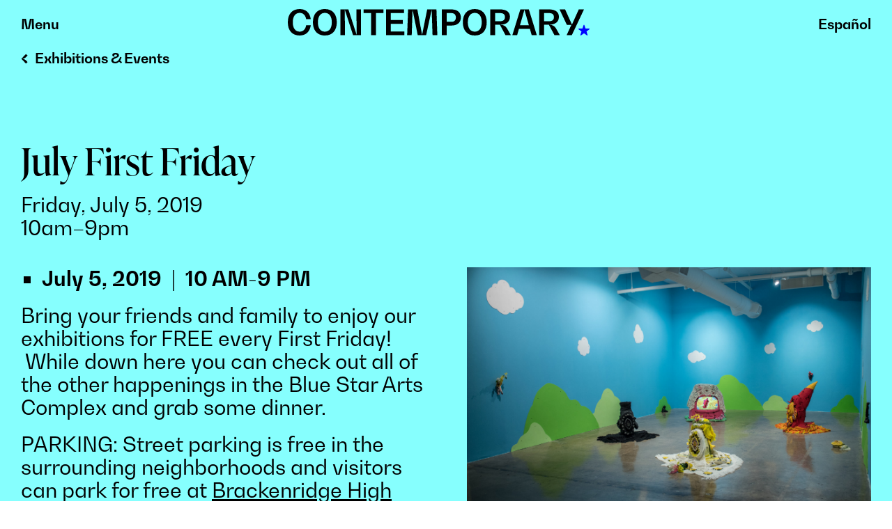

--- FILE ---
content_type: text/html; charset=UTF-8
request_url: https://contemporarysa.org/events/july-first-friday-2/
body_size: 19145
content:
<!doctype html>
<html lang="en">
<head>
    <meta charset="UTF-8">
<script type="text/javascript">
/* <![CDATA[ */
var gform;gform||(document.addEventListener("gform_main_scripts_loaded",function(){gform.scriptsLoaded=!0}),document.addEventListener("gform/theme/scripts_loaded",function(){gform.themeScriptsLoaded=!0}),window.addEventListener("DOMContentLoaded",function(){gform.domLoaded=!0}),gform={domLoaded:!1,scriptsLoaded:!1,themeScriptsLoaded:!1,isFormEditor:()=>"function"==typeof InitializeEditor,callIfLoaded:function(o){return!(!gform.domLoaded||!gform.scriptsLoaded||!gform.themeScriptsLoaded&&!gform.isFormEditor()||(gform.isFormEditor()&&console.warn("The use of gform.initializeOnLoaded() is deprecated in the form editor context and will be removed in Gravity Forms 3.1."),o(),0))},initializeOnLoaded:function(o){gform.callIfLoaded(o)||(document.addEventListener("gform_main_scripts_loaded",()=>{gform.scriptsLoaded=!0,gform.callIfLoaded(o)}),document.addEventListener("gform/theme/scripts_loaded",()=>{gform.themeScriptsLoaded=!0,gform.callIfLoaded(o)}),window.addEventListener("DOMContentLoaded",()=>{gform.domLoaded=!0,gform.callIfLoaded(o)}))},hooks:{action:{},filter:{}},addAction:function(o,r,e,t){gform.addHook("action",o,r,e,t)},addFilter:function(o,r,e,t){gform.addHook("filter",o,r,e,t)},doAction:function(o){gform.doHook("action",o,arguments)},applyFilters:function(o){return gform.doHook("filter",o,arguments)},removeAction:function(o,r){gform.removeHook("action",o,r)},removeFilter:function(o,r,e){gform.removeHook("filter",o,r,e)},addHook:function(o,r,e,t,n){null==gform.hooks[o][r]&&(gform.hooks[o][r]=[]);var d=gform.hooks[o][r];null==n&&(n=r+"_"+d.length),gform.hooks[o][r].push({tag:n,callable:e,priority:t=null==t?10:t})},doHook:function(r,o,e){var t;if(e=Array.prototype.slice.call(e,1),null!=gform.hooks[r][o]&&((o=gform.hooks[r][o]).sort(function(o,r){return o.priority-r.priority}),o.forEach(function(o){"function"!=typeof(t=o.callable)&&(t=window[t]),"action"==r?t.apply(null,e):e[0]=t.apply(null,e)})),"filter"==r)return e[0]},removeHook:function(o,r,t,n){var e;null!=gform.hooks[o][r]&&(e=(e=gform.hooks[o][r]).filter(function(o,r,e){return!!(null!=n&&n!=o.tag||null!=t&&t!=o.priority)}),gform.hooks[o][r]=e)}});
/* ]]> */
</script>

    <meta name="viewport" content="width=device-width, initial-scale=1">

    <link rel="shortcut icon" href="https://contemporarysa.org/wp-content/themes/contemporaryduncan/images/favicon.ico?">

    <!-- Google Tag Manager -->
    <script>(function(w,d,s,l,i){w[l]=w[l]||[];w[l].push({'gtm.start':
    new Date().getTime(),event:'gtm.js'});var f=d.getElementsByTagName(s)[0],
    j=d.createElement(s),dl=l!='dataLayer'?'&l='+l:'';j.async=true;j.src=
    'https://www.googletagmanager.com/gtm.js?id='+i+dl;f.parentNode.insertBefore(j,f);
    })(window,document,'script','dataLayer','GTM-K8DXP33');</script>
    <!-- End Google Tag Manager -->

<title>July First Friday &#8211; Contemporary at Blue Star</title>
<meta name='robots' content='max-image-preview:large' />
<link rel='dns-prefetch' href='//translate.google.com' />
<link rel='dns-prefetch' href='//www.googletagmanager.com' />
<link rel='dns-prefetch' href='//use.typekit.net' />
<link rel="alternate" type="application/rss+xml" title="Contemporary at Blue Star &raquo; July First Friday Comments Feed" href="https://contemporarysa.org/events/july-first-friday-2/feed/" />
<link rel="alternate" title="oEmbed (JSON)" type="application/json+oembed" href="https://contemporarysa.org/wp-json/oembed/1.0/embed?url=https%3A%2F%2Fcontemporarysa.org%2Fevents%2Fjuly-first-friday-2%2F" />
<link rel="alternate" title="oEmbed (XML)" type="text/xml+oembed" href="https://contemporarysa.org/wp-json/oembed/1.0/embed?url=https%3A%2F%2Fcontemporarysa.org%2Fevents%2Fjuly-first-friday-2%2F&#038;format=xml" />
<style id='wp-img-auto-sizes-contain-inline-css' type='text/css'>
img:is([sizes=auto i],[sizes^="auto," i]){contain-intrinsic-size:3000px 1500px}
/*# sourceURL=wp-img-auto-sizes-contain-inline-css */
</style>
<style id='wp-emoji-styles-inline-css' type='text/css'>

	img.wp-smiley, img.emoji {
		display: inline !important;
		border: none !important;
		box-shadow: none !important;
		height: 1em !important;
		width: 1em !important;
		margin: 0 0.07em !important;
		vertical-align: -0.1em !important;
		background: none !important;
		padding: 0 !important;
	}
/*# sourceURL=wp-emoji-styles-inline-css */
</style>
<style id='wp-block-library-inline-css' type='text/css'>
:root{--wp-block-synced-color:#7a00df;--wp-block-synced-color--rgb:122,0,223;--wp-bound-block-color:var(--wp-block-synced-color);--wp-editor-canvas-background:#ddd;--wp-admin-theme-color:#007cba;--wp-admin-theme-color--rgb:0,124,186;--wp-admin-theme-color-darker-10:#006ba1;--wp-admin-theme-color-darker-10--rgb:0,107,160.5;--wp-admin-theme-color-darker-20:#005a87;--wp-admin-theme-color-darker-20--rgb:0,90,135;--wp-admin-border-width-focus:2px}@media (min-resolution:192dpi){:root{--wp-admin-border-width-focus:1.5px}}.wp-element-button{cursor:pointer}:root .has-very-light-gray-background-color{background-color:#eee}:root .has-very-dark-gray-background-color{background-color:#313131}:root .has-very-light-gray-color{color:#eee}:root .has-very-dark-gray-color{color:#313131}:root .has-vivid-green-cyan-to-vivid-cyan-blue-gradient-background{background:linear-gradient(135deg,#00d084,#0693e3)}:root .has-purple-crush-gradient-background{background:linear-gradient(135deg,#34e2e4,#4721fb 50%,#ab1dfe)}:root .has-hazy-dawn-gradient-background{background:linear-gradient(135deg,#faaca8,#dad0ec)}:root .has-subdued-olive-gradient-background{background:linear-gradient(135deg,#fafae1,#67a671)}:root .has-atomic-cream-gradient-background{background:linear-gradient(135deg,#fdd79a,#004a59)}:root .has-nightshade-gradient-background{background:linear-gradient(135deg,#330968,#31cdcf)}:root .has-midnight-gradient-background{background:linear-gradient(135deg,#020381,#2874fc)}:root{--wp--preset--font-size--normal:16px;--wp--preset--font-size--huge:42px}.has-regular-font-size{font-size:1em}.has-larger-font-size{font-size:2.625em}.has-normal-font-size{font-size:var(--wp--preset--font-size--normal)}.has-huge-font-size{font-size:var(--wp--preset--font-size--huge)}.has-text-align-center{text-align:center}.has-text-align-left{text-align:left}.has-text-align-right{text-align:right}.has-fit-text{white-space:nowrap!important}#end-resizable-editor-section{display:none}.aligncenter{clear:both}.items-justified-left{justify-content:flex-start}.items-justified-center{justify-content:center}.items-justified-right{justify-content:flex-end}.items-justified-space-between{justify-content:space-between}.screen-reader-text{border:0;clip-path:inset(50%);height:1px;margin:-1px;overflow:hidden;padding:0;position:absolute;width:1px;word-wrap:normal!important}.screen-reader-text:focus{background-color:#ddd;clip-path:none;color:#444;display:block;font-size:1em;height:auto;left:5px;line-height:normal;padding:15px 23px 14px;text-decoration:none;top:5px;width:auto;z-index:100000}html :where(.has-border-color){border-style:solid}html :where([style*=border-top-color]){border-top-style:solid}html :where([style*=border-right-color]){border-right-style:solid}html :where([style*=border-bottom-color]){border-bottom-style:solid}html :where([style*=border-left-color]){border-left-style:solid}html :where([style*=border-width]){border-style:solid}html :where([style*=border-top-width]){border-top-style:solid}html :where([style*=border-right-width]){border-right-style:solid}html :where([style*=border-bottom-width]){border-bottom-style:solid}html :where([style*=border-left-width]){border-left-style:solid}html :where(img[class*=wp-image-]){height:auto;max-width:100%}:where(figure){margin:0 0 1em}html :where(.is-position-sticky){--wp-admin--admin-bar--position-offset:var(--wp-admin--admin-bar--height,0px)}@media screen and (max-width:600px){html :where(.is-position-sticky){--wp-admin--admin-bar--position-offset:0px}}

/*# sourceURL=wp-block-library-inline-css */
</style><style id='global-styles-inline-css' type='text/css'>
:root{--wp--preset--aspect-ratio--square: 1;--wp--preset--aspect-ratio--4-3: 4/3;--wp--preset--aspect-ratio--3-4: 3/4;--wp--preset--aspect-ratio--3-2: 3/2;--wp--preset--aspect-ratio--2-3: 2/3;--wp--preset--aspect-ratio--16-9: 16/9;--wp--preset--aspect-ratio--9-16: 9/16;--wp--preset--color--black: #000000;--wp--preset--color--cyan-bluish-gray: #abb8c3;--wp--preset--color--white: #ffffff;--wp--preset--color--pale-pink: #f78da7;--wp--preset--color--vivid-red: #cf2e2e;--wp--preset--color--luminous-vivid-orange: #ff6900;--wp--preset--color--luminous-vivid-amber: #fcb900;--wp--preset--color--light-green-cyan: #7bdcb5;--wp--preset--color--vivid-green-cyan: #00d084;--wp--preset--color--pale-cyan-blue: #8ed1fc;--wp--preset--color--vivid-cyan-blue: #0693e3;--wp--preset--color--vivid-purple: #9b51e0;--wp--preset--gradient--vivid-cyan-blue-to-vivid-purple: linear-gradient(135deg,rgb(6,147,227) 0%,rgb(155,81,224) 100%);--wp--preset--gradient--light-green-cyan-to-vivid-green-cyan: linear-gradient(135deg,rgb(122,220,180) 0%,rgb(0,208,130) 100%);--wp--preset--gradient--luminous-vivid-amber-to-luminous-vivid-orange: linear-gradient(135deg,rgb(252,185,0) 0%,rgb(255,105,0) 100%);--wp--preset--gradient--luminous-vivid-orange-to-vivid-red: linear-gradient(135deg,rgb(255,105,0) 0%,rgb(207,46,46) 100%);--wp--preset--gradient--very-light-gray-to-cyan-bluish-gray: linear-gradient(135deg,rgb(238,238,238) 0%,rgb(169,184,195) 100%);--wp--preset--gradient--cool-to-warm-spectrum: linear-gradient(135deg,rgb(74,234,220) 0%,rgb(151,120,209) 20%,rgb(207,42,186) 40%,rgb(238,44,130) 60%,rgb(251,105,98) 80%,rgb(254,248,76) 100%);--wp--preset--gradient--blush-light-purple: linear-gradient(135deg,rgb(255,206,236) 0%,rgb(152,150,240) 100%);--wp--preset--gradient--blush-bordeaux: linear-gradient(135deg,rgb(254,205,165) 0%,rgb(254,45,45) 50%,rgb(107,0,62) 100%);--wp--preset--gradient--luminous-dusk: linear-gradient(135deg,rgb(255,203,112) 0%,rgb(199,81,192) 50%,rgb(65,88,208) 100%);--wp--preset--gradient--pale-ocean: linear-gradient(135deg,rgb(255,245,203) 0%,rgb(182,227,212) 50%,rgb(51,167,181) 100%);--wp--preset--gradient--electric-grass: linear-gradient(135deg,rgb(202,248,128) 0%,rgb(113,206,126) 100%);--wp--preset--gradient--midnight: linear-gradient(135deg,rgb(2,3,129) 0%,rgb(40,116,252) 100%);--wp--preset--font-size--small: 13px;--wp--preset--font-size--medium: 20px;--wp--preset--font-size--large: 36px;--wp--preset--font-size--x-large: 42px;--wp--preset--spacing--20: 0.44rem;--wp--preset--spacing--30: 0.67rem;--wp--preset--spacing--40: 1rem;--wp--preset--spacing--50: 1.5rem;--wp--preset--spacing--60: 2.25rem;--wp--preset--spacing--70: 3.38rem;--wp--preset--spacing--80: 5.06rem;--wp--preset--shadow--natural: 6px 6px 9px rgba(0, 0, 0, 0.2);--wp--preset--shadow--deep: 12px 12px 50px rgba(0, 0, 0, 0.4);--wp--preset--shadow--sharp: 6px 6px 0px rgba(0, 0, 0, 0.2);--wp--preset--shadow--outlined: 6px 6px 0px -3px rgb(255, 255, 255), 6px 6px rgb(0, 0, 0);--wp--preset--shadow--crisp: 6px 6px 0px rgb(0, 0, 0);}:where(.is-layout-flex){gap: 0.5em;}:where(.is-layout-grid){gap: 0.5em;}body .is-layout-flex{display: flex;}.is-layout-flex{flex-wrap: wrap;align-items: center;}.is-layout-flex > :is(*, div){margin: 0;}body .is-layout-grid{display: grid;}.is-layout-grid > :is(*, div){margin: 0;}:where(.wp-block-columns.is-layout-flex){gap: 2em;}:where(.wp-block-columns.is-layout-grid){gap: 2em;}:where(.wp-block-post-template.is-layout-flex){gap: 1.25em;}:where(.wp-block-post-template.is-layout-grid){gap: 1.25em;}.has-black-color{color: var(--wp--preset--color--black) !important;}.has-cyan-bluish-gray-color{color: var(--wp--preset--color--cyan-bluish-gray) !important;}.has-white-color{color: var(--wp--preset--color--white) !important;}.has-pale-pink-color{color: var(--wp--preset--color--pale-pink) !important;}.has-vivid-red-color{color: var(--wp--preset--color--vivid-red) !important;}.has-luminous-vivid-orange-color{color: var(--wp--preset--color--luminous-vivid-orange) !important;}.has-luminous-vivid-amber-color{color: var(--wp--preset--color--luminous-vivid-amber) !important;}.has-light-green-cyan-color{color: var(--wp--preset--color--light-green-cyan) !important;}.has-vivid-green-cyan-color{color: var(--wp--preset--color--vivid-green-cyan) !important;}.has-pale-cyan-blue-color{color: var(--wp--preset--color--pale-cyan-blue) !important;}.has-vivid-cyan-blue-color{color: var(--wp--preset--color--vivid-cyan-blue) !important;}.has-vivid-purple-color{color: var(--wp--preset--color--vivid-purple) !important;}.has-black-background-color{background-color: var(--wp--preset--color--black) !important;}.has-cyan-bluish-gray-background-color{background-color: var(--wp--preset--color--cyan-bluish-gray) !important;}.has-white-background-color{background-color: var(--wp--preset--color--white) !important;}.has-pale-pink-background-color{background-color: var(--wp--preset--color--pale-pink) !important;}.has-vivid-red-background-color{background-color: var(--wp--preset--color--vivid-red) !important;}.has-luminous-vivid-orange-background-color{background-color: var(--wp--preset--color--luminous-vivid-orange) !important;}.has-luminous-vivid-amber-background-color{background-color: var(--wp--preset--color--luminous-vivid-amber) !important;}.has-light-green-cyan-background-color{background-color: var(--wp--preset--color--light-green-cyan) !important;}.has-vivid-green-cyan-background-color{background-color: var(--wp--preset--color--vivid-green-cyan) !important;}.has-pale-cyan-blue-background-color{background-color: var(--wp--preset--color--pale-cyan-blue) !important;}.has-vivid-cyan-blue-background-color{background-color: var(--wp--preset--color--vivid-cyan-blue) !important;}.has-vivid-purple-background-color{background-color: var(--wp--preset--color--vivid-purple) !important;}.has-black-border-color{border-color: var(--wp--preset--color--black) !important;}.has-cyan-bluish-gray-border-color{border-color: var(--wp--preset--color--cyan-bluish-gray) !important;}.has-white-border-color{border-color: var(--wp--preset--color--white) !important;}.has-pale-pink-border-color{border-color: var(--wp--preset--color--pale-pink) !important;}.has-vivid-red-border-color{border-color: var(--wp--preset--color--vivid-red) !important;}.has-luminous-vivid-orange-border-color{border-color: var(--wp--preset--color--luminous-vivid-orange) !important;}.has-luminous-vivid-amber-border-color{border-color: var(--wp--preset--color--luminous-vivid-amber) !important;}.has-light-green-cyan-border-color{border-color: var(--wp--preset--color--light-green-cyan) !important;}.has-vivid-green-cyan-border-color{border-color: var(--wp--preset--color--vivid-green-cyan) !important;}.has-pale-cyan-blue-border-color{border-color: var(--wp--preset--color--pale-cyan-blue) !important;}.has-vivid-cyan-blue-border-color{border-color: var(--wp--preset--color--vivid-cyan-blue) !important;}.has-vivid-purple-border-color{border-color: var(--wp--preset--color--vivid-purple) !important;}.has-vivid-cyan-blue-to-vivid-purple-gradient-background{background: var(--wp--preset--gradient--vivid-cyan-blue-to-vivid-purple) !important;}.has-light-green-cyan-to-vivid-green-cyan-gradient-background{background: var(--wp--preset--gradient--light-green-cyan-to-vivid-green-cyan) !important;}.has-luminous-vivid-amber-to-luminous-vivid-orange-gradient-background{background: var(--wp--preset--gradient--luminous-vivid-amber-to-luminous-vivid-orange) !important;}.has-luminous-vivid-orange-to-vivid-red-gradient-background{background: var(--wp--preset--gradient--luminous-vivid-orange-to-vivid-red) !important;}.has-very-light-gray-to-cyan-bluish-gray-gradient-background{background: var(--wp--preset--gradient--very-light-gray-to-cyan-bluish-gray) !important;}.has-cool-to-warm-spectrum-gradient-background{background: var(--wp--preset--gradient--cool-to-warm-spectrum) !important;}.has-blush-light-purple-gradient-background{background: var(--wp--preset--gradient--blush-light-purple) !important;}.has-blush-bordeaux-gradient-background{background: var(--wp--preset--gradient--blush-bordeaux) !important;}.has-luminous-dusk-gradient-background{background: var(--wp--preset--gradient--luminous-dusk) !important;}.has-pale-ocean-gradient-background{background: var(--wp--preset--gradient--pale-ocean) !important;}.has-electric-grass-gradient-background{background: var(--wp--preset--gradient--electric-grass) !important;}.has-midnight-gradient-background{background: var(--wp--preset--gradient--midnight) !important;}.has-small-font-size{font-size: var(--wp--preset--font-size--small) !important;}.has-medium-font-size{font-size: var(--wp--preset--font-size--medium) !important;}.has-large-font-size{font-size: var(--wp--preset--font-size--large) !important;}.has-x-large-font-size{font-size: var(--wp--preset--font-size--x-large) !important;}
/*# sourceURL=global-styles-inline-css */
</style>

<style id='classic-theme-styles-inline-css' type='text/css'>
/*! This file is auto-generated */
.wp-block-button__link{color:#fff;background-color:#32373c;border-radius:9999px;box-shadow:none;text-decoration:none;padding:calc(.667em + 2px) calc(1.333em + 2px);font-size:1.125em}.wp-block-file__button{background:#32373c;color:#fff;text-decoration:none}
/*# sourceURL=/wp-includes/css/classic-themes.min.css */
</style>
<link rel='stylesheet' id='google-language-translator-css' href='https://contemporarysa.org/wp-content/plugins/google-language-translator/css/style.css?ver=6.0.20' type='text/css' media='' />
<link rel='stylesheet' id='fontscss-css' href='https://use.typekit.net/cee3kps.css?ver=f11' type='text/css' media='all' />
<link rel='stylesheet' id='themecss-css' href='https://contemporarysa.org/wp-content/themes/contemporaryduncan/style.css?ver=f11' type='text/css' media='all' />
<script type="text/javascript" src="https://contemporarysa.org/wp-includes/js/jquery/jquery.min.js?ver=3.7.1" id="jquery-core-js"></script>
<script type="text/javascript" src="https://contemporarysa.org/wp-includes/js/jquery/jquery-migrate.min.js?ver=3.4.1" id="jquery-migrate-js"></script>
<script type="text/javascript" src="https://contemporarysa.org/wp-content/themes/contemporaryduncan/js/accordion.js?ver=f11" id="accordionjs-js"></script>
<script type="text/javascript" src="https://contemporarysa.org/wp-content/themes/contemporaryduncan/js/parvus.min.js?ver=f11" id="parvusjs-js"></script>
<script type="text/javascript" src="https://contemporarysa.org/wp-content/themes/contemporaryduncan/js/flickity.pkgd.min.js?ver=f11" id="flickityjs-js"></script>
<script type="text/javascript" src="https://contemporarysa.org/wp-content/themes/contemporaryduncan/js/jquery.fitvids.js?ver=f11" id="fitvidsjs-js"></script>
<script type="text/javascript" src="https://contemporarysa.org/wp-content/themes/contemporaryduncan/js/bluestar.js?ver=f11" id="bluestarjs-js"></script>

<!-- Google tag (gtag.js) snippet added by Site Kit -->
<!-- Google Analytics snippet added by Site Kit -->
<script type="text/javascript" src="https://www.googletagmanager.com/gtag/js?id=GT-TQTF8Z9Q" id="google_gtagjs-js" async></script>
<script type="text/javascript" id="google_gtagjs-js-after">
/* <![CDATA[ */
window.dataLayer = window.dataLayer || [];function gtag(){dataLayer.push(arguments);}
gtag("set","linker",{"domains":["contemporarysa.org"]});
gtag("js", new Date());
gtag("set", "developer_id.dZTNiMT", true);
gtag("config", "GT-TQTF8Z9Q");
 window._googlesitekit = window._googlesitekit || {}; window._googlesitekit.throttledEvents = []; window._googlesitekit.gtagEvent = (name, data) => { var key = JSON.stringify( { name, data } ); if ( !! window._googlesitekit.throttledEvents[ key ] ) { return; } window._googlesitekit.throttledEvents[ key ] = true; setTimeout( () => { delete window._googlesitekit.throttledEvents[ key ]; }, 5 ); gtag( "event", name, { ...data, event_source: "site-kit" } ); }; 
//# sourceURL=google_gtagjs-js-after
/* ]]> */
</script>
<link rel="https://api.w.org/" href="https://contemporarysa.org/wp-json/" /><link rel="alternate" title="JSON" type="application/json" href="https://contemporarysa.org/wp-json/wp/v2/museum_events/2640" /><link rel="canonical" href="https://contemporarysa.org/events/july-first-friday-2/" />
<link rel='shortlink' href='https://contemporarysa.org/?p=2640' />
	<script type="application/ld+json">
		{"@context":"http:\/\/schema.org","@type":"Event","name":"July First Friday","startDate":"2019-07-05T10:00:00+00:00","image":false,"description":"July 5, 2019 \u00a0| \u00a010 AM-9 PM","url":"https:\/\/contemporarysa.org\/events\/july-first-friday-2\/","eventStatus":"EventScheduled","eventAttendanceMode":"https:\/\/schema.org\/OfflineEventAttendanceMode"}	</script>
	<style>#google_language_translator{width:auto!important;}div.skiptranslate.goog-te-gadget{display:inline!important;}.goog-tooltip{display: none!important;}.goog-tooltip:hover{display: none!important;}.goog-text-highlight{background-color:transparent!important;border:none!important;box-shadow:none!important;}#google_language_translator{display:none;}#google_language_translator select.goog-te-combo{color:#32373c;}#flags{display:none;}#google_language_translator{color:transparent;}body{top:0px!important;}#goog-gt-{display:none!important;}font font{background-color:transparent!important;box-shadow:none!important;position:initial!important;}#glt-translate-trigger{left:20px;right:auto;}#glt-translate-trigger > span{color:#ffffff;}#glt-translate-trigger{background:#f89406;}.goog-te-gadget .goog-te-combo{width:100%;}</style><meta name="generator" content="Site Kit by Google 1.168.0" />
<link rel='stylesheet' id='gform_basic-css' href='https://contemporarysa.org/wp-content/plugins/gravityforms/assets/css/dist/basic.min.css?ver=2.9.25' type='text/css' media='all' />
<link rel='stylesheet' id='gform_theme_components-css' href='https://contemporarysa.org/wp-content/plugins/gravityforms/assets/css/dist/theme-components.min.css?ver=2.9.25' type='text/css' media='all' />
<link rel='stylesheet' id='gform_theme-css' href='https://contemporarysa.org/wp-content/plugins/gravityforms/assets/css/dist/theme.min.css?ver=2.9.25' type='text/css' media='all' />
</head>

<body>

  <!-- Google Tag Manager (noscript) -->
  <noscript><iframe src="https://www.googletagmanager.com/ns.html?id=GTM-K8DXP33"
  height="0" width="0" style="display:none;visibility:hidden"></iframe></noscript>
  <!-- End Google Tag Manager (noscript) -->

  
  <header class="primary-header exhibitionsheader">
    <a href="#content" class="screen-reader-shortcut">Skip to content</a>
    <div class="header-wrapper">
      <div class="controls">
          <div class="controls-wrapper">
            <button data-target="#contemporary-navigation" class="menu-btn navbar-toggle" aria-expanded="false">
              <span class="menu-btn-close" aria-hidden="true">Close</span>
              <span class="nav-menu-btn">Menu</span>
            </button>
          </div>
      </div>
      <div class="name">
        <a aria-label="Contemporary at Bluestar homepage" href="/" class="name-link">
          <span class="full-name off_screen">Contemporary</span>
          <svg id="contemporary-logo-single" class="contemporary-logo-single" viewBox="0 0 433.69 38" preserveAspectRatio="xMidYMid meet">
    <path class="path-fill" d="M17.05,38C6.35,38,0,30.95,0,19S6.35,0,17.05,0c8.85,0,14.75,5.4,15.95,14.5h-6.6c-1-5.65-4.45-9-9.35-9-6.2,0-9.9,5.05-9.9,13.5s3.7,13.5,9.9,13.5c4.95,0,8.35-3.4,9.35-9.15h6.6c-1.2,9.15-7.1,14.65-15.95,14.65h0Z"/>
    <path class="path-fill" d="M36.09,19C36.09,7.05,42.49,0,53.29,0s17.1,7.05,17.1,19-6.4,19-17.1,19-17.2-7.05-17.2-19Zm27.15,0c0-8.45-3.7-13.5-9.95-13.5s-10.05,5.05-10.05,13.5,3.7,13.5,10.05,13.5,9.95-5.05,9.95-13.5Z"/>
    <path class="path-fill" d="M105.19,.5V37.5h-11.4L82,1.1h-.1l.25,36.4h-6.6V.5h11.5l11.8,36.4h.1l-.3-36.4h6.55Z"/>
    <path class="path-fill" d="M137.49,5.85h-10.8v31.64h-6.9V5.85h-10.85V.5h28.55V5.85Z"/>
    <path class="path-fill" d="M167.61,32.14v5.35h-26.4V.5h25.85V5.85h-18.95V15.85h17.2v5.35h-17.2v10.95h19.5Z"/>
    <path class="path-fill" d="M214.9,37.5h-6.9l-1.15-36.4h-.1l-7.95,36.4h-12.05L179.35,1.1h-.1l-1.15,36.4h-6.55l1.3-36.99h13.3l6.8,36.4h.1L200.35,.5h13.3l1.25,36.99h0Z"/>
    <path class="path-fill" d="M248.71,12.1c0,7.3-5.05,11.6-13.65,11.6h-6.8v13.8h-6.9V.5h13.75c8.55,0,13.6,4.3,13.6,11.6Zm-7.15,0c0-3.9-2.25-6.25-6.15-6.25h-7.15v12.5h7.15c3.85,0,6.15-2.35,6.15-6.25h0Z"/>
    <path class="path-fill" d="M251.56,19c0-11.95,6.4-19,17.2-19s17.1,7.05,17.1,19-6.4,19-17.1,19-17.2-7.05-17.2-19Zm27.15,0c0-8.45-3.7-13.5-9.95-13.5s-10.05,5.05-10.05,13.5,3.7,13.5,10.05,13.5,9.95-5.05,9.95-13.5Z"/>
    <path class="path-fill" d="M320.56,37.5h-7.7l-8.05-15h-6.9v15h-6.9V.5h14.35c8.7,0,13.9,3.95,13.9,10.55,0,7.15-5.1,11.35-13.75,11.35v.1c4.05,0,7.65,1.9,9.5,5.2l5.55,9.8h0Zm-14.85-20.05c4.05,0,6.4-2.2,6.4-5.9s-2.35-5.7-6.4-5.7h-7.8v11.6h7.8Z"/>
    <path class="path-fill" d="M347.96,28.55h-15.8l-2.55,8.95h-6.9L334.21,.5h12.2l11.45,36.99h-7.35l-2.55-8.95Zm-1.5-5.35l-6.3-22.1h-.1l-6.35,22.1h12.74Z"/>
    <path class="path-fill" d="M390.96,37.5h-7.7l-8.05-15h-6.9v15h-6.9V.5h14.35c8.7,0,13.9,3.95,13.9,10.55,0,7.15-5.1,11.35-13.75,11.35v.1c4.05,0,7.65,1.9,9.5,5.2l5.55,9.8h0Zm-14.85-20.05c4.05,0,6.4-2.2,6.4-5.9s-2.35-5.7-6.4-5.7h-7.8v11.6h7.8Z"/>
    <path class="path-fill" d="M425.7,.5l-17.5,36.99h-7.45l6.8-14.7h-6.45L390.6,.5h7.95l9.8,21.7h.1L418.2,.5h7.5Z"/>
    <path class="path-fill blue-fill" d="M425.19,22.8h1.01l1.7,5.2h5.47s.32,.97,.32,.97l-4.42,3.22,1.68,5.21-.82,.59-4.43-3.21-4.43,3.21-.82-.59,1.68-5.21-4.42-3.22,.32-.96h5.47s1.7-5.21,1.7-5.21Z"/>
</svg>
        </a>
      </div>
      <div class="language-controls">
        <div class="controls-wrapper">
          <a href='#' class='nturl notranslate es Spanish single-language flag' title='Spanish'>Español</a>          <div class="spacer"></div>
        </div>
      </div>
    </div>

    <div class="col-100 wrapper">

      <nav id="contemporary-navigation" class="site-nav" aria-label="Primary" aria-expanded="false">
    <div class="nav-wrapper">
        <h2 id="primary" class="off_screen">Primary Navigation</h2>

        <ul class="js-accordion" data-accordion-prefix-classes="accordion">

            <li><a href="/calendar">Exhibitions &amp; Events</a></li>

            <li class="js-accordion__panel">
                <h3 class="js-accordion__header accordion__header parent-link off_screen" aria-selected="false" href="#0">Artists</h3>
                <div class="menu-artists-container"><ul id="menu-artists" class="menu"><li id="menu-item-6529" class="menu-item menu-item-type-custom menu-item-object-custom menu-item-6529"><a href="https://contemporarysa.org/calendar/?event_filter=open-call">Open Call</a></li>
<li id="menu-item-5892" class="menu-item menu-item-type-post_type menu-item-object-page menu-item-5892"><a href="https://contemporarysa.org/berlin/">Berlin Residency</a></li>
<li id="menu-item-5893" class="menu-item menu-item-type-post_type menu-item-object-page menu-item-has-children menu-item-5893"><a href="https://contemporarysa.org/grants-support-and-opportunities/">Artist Resource Center</a>
<ul class="sub-menu">
	<li id="menu-item-5894" class="menu-item menu-item-type-post_type menu-item-object-page menu-item-5894"><a href="https://contemporarysa.org/grants-support-and-opportunities/">Grants, Support, and Opportunities</a></li>
</ul>
</li>
</ul></div>            </li>

            <li class="js-accordion__panel">
                <h3 class="js-accordion__header accordion__header parent-link off_screen" aria-selected="false" href="#0">Students</h3>
                <div class="menu-students-container"><ul id="menu-students" class="menu"><li id="menu-item-5896" class="menu-item menu-item-type-post_type menu-item-object-page menu-item-5896"><a href="https://contemporarysa.org/creative-classrooms/">Creative Classrooms</a></li>
<li id="menu-item-5897" class="menu-item menu-item-type-post_type menu-item-object-page menu-item-has-children menu-item-5897"><a href="https://contemporarysa.org/mosaic/">MOSAIC Student Artist Program</a>
<ul class="sub-menu">
	<li id="menu-item-6477" class="menu-item menu-item-type-custom menu-item-object-custom menu-item-6477"><a href="https://contemporarysa.org/calendar/?exhibition_filter=mosaic">MOSAIC Exhibitions</a></li>
	<li id="menu-item-6478" class="menu-item menu-item-type-custom menu-item-object-custom menu-item-6478"><a href="https://contemporarysa.org/calendar/?event_filter=mosaic">MOSAIC Events</a></li>
</ul>
</li>
</ul></div>            </li>

            <li class="js-accordion__panel">
                <h3 class="js-accordion__header accordion__header parent-link off_screen" aria-selected="false" href="#0">About</h3>
                <div class="menu-about-container"><ul id="menu-about" class="menu"><li id="menu-item-5898" class="menu-item menu-item-type-post_type menu-item-object-page menu-item-5898"><a href="https://contemporarysa.org/about/">About Contemporary at Blue Star</a></li>
<li id="menu-item-5983" class="menu-item menu-item-type-post_type menu-item-object-page menu-item-has-children menu-item-5983"><a href="https://contemporarysa.org/give/">Join &#038; Give</a>
<ul class="sub-menu">
	<li id="menu-item-7518" class="menu-item menu-item-type-post_type menu-item-object-page menu-item-7518"><a href="https://contemporarysa.org/disco-bingo/">Disco Bingo</a></li>
</ul>
</li>
<li id="menu-item-5900" class="menu-item menu-item-type-post_type menu-item-object-page menu-item-5900"><a href="https://contemporarysa.org/opportunities/">Opportunities</a></li>
</ul></div>            </li>

            <li><a href="/visit">Plan Your Visit</a></li>

        </ul>

        <h2 class="off_screen">Search</h2>
        <form method="get" class="search-form" action="https://bluestarcontemporary.org/">
            <div role="search" class="form_wrapper">
                <label for="Search"><span class="off_screen">Search for:</span></label>
                <input type="search" id="Search" class="search-field" placeholder="Search" value="" name="s">
            </div>
            <button type="submit" class="search-submit"><span class="">Submit</span></button>
        </form>

</div>

    <div class="contemporary-today">
    <!--
        <div class="time-place">
            <div class="time-place-wrapper">
              <a class="status" href="#0"><span class="status-text">Open today, until 8 pm.</span></a>
            </div>
        </div>
    -->
    </div>

          <div class="nav-footer">
        <h2 id="social-links" class="off_screen">Social Media Accounts</h2>
        <ul aria-labelledby="social-links" class="social-nav">
                    	          	                    	          	              <li class="social-item">
                <a href="https://www.facebook.com/SAContemporary/" target="_blank">
                                      <svg class="social-icon" id="Facebook" role="img" title="Facebook" width="14" height="27" viewBox="0 0 14 27" fill="none" xmlns="http://www.w3.org/2000/svg"><path class="path-fill" fill-rule="evenodd" clip-rule="evenodd" d="M13.0402 4.55697C12.2967 4.54542 11.5533 4.55105 10.8103 4.55299C9.82066 4.55619 9.22843 5.06513 9.16649 6.04465C9.11678 6.8298 9.15309 7.6198 9.13484 8.40728C9.12814 8.68777 9.29484 8.66864 9.48047 8.66845C10.6102 8.6667 11.7403 8.67961 12.87 8.66029C13.2016 8.65456 13.311 8.73088 13.273 9.07991C13.1309 10.3944 13.0087 11.7113 12.8961 13.0291C12.8705 13.3264 12.7347 13.383 12.4677 13.3787C11.5764 13.3649 10.6842 13.3691 9.79221 13.3748C9.15163 13.3787 9.21386 13.2809 9.21386 13.9343C9.21085 18.0374 9.20532 22.1406 9.22289 26.2438C9.22474 26.6772 9.11406 26.7847 8.68532 26.7771C7.15435 26.7488 5.6227 26.7476 4.09173 26.7779C3.66027 26.7864 3.5892 26.64 3.5926 26.2551C3.60901 24.1887 3.60066 22.1225 3.60066 20.0558C3.60066 17.9595 3.5926 15.8631 3.60823 13.767C3.61115 13.4137 3.51124 13.3031 3.15775 13.3176C2.50454 13.3441 1.84959 13.3149 1.19552 13.3299C0.930661 13.3367 0.833088 13.2632 0.836001 12.9827C0.849204 11.6749 0.847942 10.3662 0.83736 9.05806C0.834933 8.80641 0.910758 8.72369 1.16513 8.72932C1.83396 8.74466 2.50416 8.71058 3.17163 8.74369C3.55852 8.76262 3.63862 8.62515 3.63056 8.26612C3.60717 7.27077 3.60717 6.27378 3.62901 5.27824C3.65561 4.06241 3.98192 2.92725 4.70619 1.93861C5.6227 0.686661 6.92571 0.114231 8.42882 0.0471431C9.9726 -0.021401 11.5204 0.0166575 13.0661 5.54475e-05C13.2816 -0.00237175 13.3459 0.0746189 13.3449 0.284135C13.338 1.60696 13.3367 2.93036 13.3459 4.25328C13.3479 4.48862 13.2711 4.56066 13.0402 4.55697Z"/></svg>
                                  </a>
              </li>
          	                    	          	              <li class="social-item">
                <a href="https://twitter.com/SAContemporary" target="_blank">
                                      <svg class="social-icon" id="Twitter" role="img" title="Twitter" width="25" height="20" viewBox="0 0 25 20" fill="none" xmlns="http://www.w3.org/2000/svg"><path class="path-fill" fill-rule="evenodd" clip-rule="evenodd" d="M21.8539 5.51356C21.8635 5.72021 21.8678 5.92804 21.8678 6.13684C21.8678 12.5077 17.0182 19.8548 8.14979 19.8548C5.42656 19.8548 2.89307 19.0566 0.759277 17.6891C1.13659 17.7337 1.52035 17.756 1.9093 17.756C4.16837 17.756 6.247 16.9853 7.89747 15.692C5.78695 15.6528 4.0072 14.2589 3.39341 12.3434C3.687 12.3995 3.9892 12.4303 4.29972 12.4303C4.73962 12.4303 5.16583 12.3709 5.57072 12.2607C3.36485 11.8187 1.70265 9.86926 1.70265 7.534C1.70265 7.51278 1.70265 7.49263 1.70373 7.47249C2.35351 7.83405 3.09659 8.05136 3.88739 8.07561C2.59312 7.21175 1.74187 5.73517 1.74187 4.06241C1.74187 3.17938 1.9804 2.35141 2.39488 1.63914C4.77248 4.5564 8.32573 6.47503 12.3328 6.67649C12.25 6.32344 12.2076 5.95561 12.2076 5.57713C12.2076 2.91542 14.3669 0.756104 17.0298 0.756104C18.4163 0.756104 19.6692 1.34231 20.5491 2.27943C21.6473 2.0631 22.6787 1.66134 23.6105 1.10906C23.25 2.23493 22.4857 3.17938 21.4904 3.77615C22.4657 3.65958 23.3953 3.4009 24.2592 3.01713C23.6137 3.98388 22.7953 4.83307 21.8539 5.51356Z" fill="white"/></svg>
                                  </a>
              </li>
          	                    	          	              <li class="social-item">
                <a href="https://www.instagram.com/sacontemporary/" target="_blank">
                                      <svg class="social-icon" id="Instagram" role="img" title="Instagram" height="24px" width="24px" data-name="Instagram" xmlns="http://www.w3.org/2000/svg" viewBox="0 0 24 24"><path class="path-fill" d="M19.85,5.6a1.44,1.44,0,1,1-1.44-1.44A1.44,1.44,0,0,1,19.85,5.6M12,16a4,4,0,1,1,4-4,4,4,0,0,1-4,4M12,5.84A6.16,6.16,0,1,0,18.16,12,6.16,6.16,0,0,0,12,5.84m0-3.68c3.2,0,3.59,0,4.85.07a6.67,6.67,0,0,1,2.23.42,3.61,3.61,0,0,1,1.38.89,3.61,3.61,0,0,1,.89,1.38,6.42,6.42,0,0,1,.42,2.23c.05,1.27.07,1.65.07,4.85s0,3.59-.08,4.85a6.61,6.61,0,0,1-.42,2.23,3.75,3.75,0,0,1-.9,1.38,3.61,3.61,0,0,1-1.38.89,6.37,6.37,0,0,1-2.23.42c-1.28.06-1.65.07-4.86.07s-3.59,0-4.86-.08a6.61,6.61,0,0,1-2.23-.42,3.6,3.6,0,0,1-1.38-.9,3.52,3.52,0,0,1-.9-1.38,6.61,6.61,0,0,1-.42-2.23c-.05-1.26-.07-1.65-.07-4.85s0-3.58.07-4.86A6.61,6.61,0,0,1,2.6,4.89a3.45,3.45,0,0,1,.9-1.38,3.49,3.49,0,0,1,1.38-.9A6.8,6.8,0,0,1,7.1,2.19c1.27,0,1.65-.06,4.85-.06ZM12,0C8.74,0,8.33,0,7.05.07A8.82,8.82,0,0,0,4.14.63,6.07,6.07,0,0,0,.63,4.14,8.82,8.82,0,0,0,.07,7.05C0,8.33,0,8.74,0,12S0,15.67.07,17a8.82,8.82,0,0,0,.56,2.91A6,6,0,0,0,2,22a5.91,5.91,0,0,0,2.13,1.38,8.82,8.82,0,0,0,2.91.56C8.33,24,8.74,24,12,24s3.67,0,4.95-.07a8.82,8.82,0,0,0,2.91-.56,6.07,6.07,0,0,0,3.51-3.51A8.82,8.82,0,0,0,23.93,17C24,15.67,24,15.26,24,12s0-3.67-.07-4.95a8.76,8.76,0,0,0-.56-2.91A6.07,6.07,0,0,0,19.86.63,8.82,8.82,0,0,0,17,.07C15.67,0,15.26,0,12,0"/></svg>
                                  </a>
              </li>
          	                    	          	              <li class="social-item">
                <a href="https://www.linkedin.com/company/contemporaryatbluestar/" target="_blank">
                                      <svg xmlns="http://www.w3.org/2000/svg" viewBox="0 0 448 512"><!--! Font Awesome Pro 6.4.2 by @fontawesome - https://fontawesome.com License - https://fontawesome.com/license (Commercial License) Copyright 2023 Fonticons, Inc. --><path d="M416 32H31.9C14.3 32 0 46.5 0 64.3v383.4C0 465.5 14.3 480 31.9 480H416c17.6 0 32-14.5 32-32.3V64.3c0-17.8-14.4-32.3-32-32.3zM135.4 416H69V202.2h66.5V416zm-33.2-243c-21.3 0-38.5-17.3-38.5-38.5S80.9 96 102.2 96c21.2 0 38.5 17.3 38.5 38.5 0 21.3-17.2 38.5-38.5 38.5zm282.1 243h-66.4V312c0-24.8-.5-56.7-34.5-56.7-34.6 0-39.9 27-39.9 54.9V416h-66.4V202.2h63.7v29.2h.9c8.9-16.8 30.6-34.5 62.9-34.5 67.2 0 79.7 44.3 79.7 101.9V416z"/></svg>                                  </a>
              </li>
          	                  </ul>
      </div>
    

    <button class="nav-scrim"><span class="off_screen">Close</span></button>

</nav>

      <div class="col-50 nav-logo-big">
        <span class="off_screen">Contemporary at Bluestar</span>
        <svg id="contemporary-logo-big" class="contemporary-logo-big" preserveAspectRatio="xMidYMid meet" xmlns="http://www.w3.org/2000/svg" xmlns:xlink="http://www.w3.org/1999/xlink" x="0px" y="0px" viewBox="0 0 660 788" xml:space="preserve">
    <g>
        <path class="path-fill" d="M83.8,177.8c-50.1,0-79.8-33-79.8-88.9C4,33,33.7,0,83.8,0c41.4,0,69,25.3,74.6,67.8h-30.9
            c-4.7-26.4-20.8-42.1-43.7-42.1c-29,0-46.3,23.6-46.3,63.2c0,39.5,17.3,63.2,46.3,63.2c23.1,0,39-15.9,43.7-42.8h30.9
            C152.8,152.1,125.2,177.8,83.8,177.8L83.8,177.8z"/>
        <path class="path-fill" d="M172.8,88.9C172.8,33,202.8,0,253.3,0c50.5,0,80,33,80,88.9c0,55.9-29.9,88.9-80,88.9
            C203.2,177.8,172.8,144.8,172.8,88.9z M299.8,88.9c0-39.5-17.3-63.2-46.5-63.2c-29.2,0-47,23.6-47,63.2c0,39.5,17.3,63.2,47,63.2
            C283,152.1,299.8,128.4,299.8,88.9z"/>
        <path class="path-fill" d="M496.1,2.3v173.1h-53.3L387.6,5.1h-0.5l1.2,170.3h-30.9V2.3h53.8l55.2,170.3h0.5L465.5,2.3H496.1z"/>
        <path class="path-fill" d="M238.2,227.6h-50.5v148h-32.3v-148h-50.8v-25h133.5V227.6z"/>
        <path class="path-fill" d="M379.1,350.7v25H255.6V202.6h120.9v25h-88.6v46.8h80.5v25h-80.5v51.2H379.1z"/>
        <path class="path-fill" d="M600.3,375.7h-32.3l-5.4-170.3h-0.5L525,375.7h-56.4l-34.6-170.3h-0.5l-5.4,170.3h-30.6l6.1-173.1h62.2
            l31.8,170.3h0.5l34.2-170.3h62.2L600.3,375.7L600.3,375.7z"/>
        <path class="path-fill" d="M600.3,375.7h-32.3l-5.4-170.3h-0.5L525,375.7h-56.4l-34.6-170.3h-0.5l-5.4,170.3h-30.6l6.1-173.1h62.2
            l31.8,170.3h0.5l34.2-170.3h62.2L600.3,375.7L600.3,375.7z"/>
        <path class="path-fill" d="M141.1,457.2c0,34.2-23.6,54.3-63.8,54.3H45.4V576H13.1V402.9h64.3C117.4,402.9,141.1,423,141.1,457.2z
                M107.6,457.2c0-18.2-10.5-29.2-28.8-29.2H45.4v58.5h33.4C96.9,486.4,107.6,475.4,107.6,457.2z"/>
        <path class="path-fill" d="M154.4,489.5c0-55.9,29.9-88.9,80.5-88.9c50.5,0,80,33,80,88.9c0,55.9-29.9,88.9-80,88.9
            C184.8,578.3,154.4,545.4,154.4,489.5z M281.4,489.5c0-39.5-17.3-63.2-46.5-63.2c-29.2,0-47,23.6-47,63.2c0,39.5,17.3,63.2,47,63.2
            C264.5,552.6,281.4,529,281.4,489.5z"/>
        <path class="path-fill" d="M477.2,576h-36l-37.7-70.2h-32.3V576H339V402.9h67.1c40.7,0,65,18.5,65,49.3c0,33.4-23.9,53.1-64.3,53.1v0.5
            c18.9,0,35.8,8.9,44.4,24.3L477.2,576z M407.7,482.2c18.9,0,29.9-10.3,29.9-27.6c0-17.3-11-26.7-29.9-26.7h-36.5v54.3H407.7z"/>
        <path class="path-fill" d="M254.9,734.4H181l-11.9,41.9h-32.3l53.8-173.1h57.1l53.6,173.1h-34.4L254.9,734.4L254.9,734.4z M247.9,709.4
            L218.5,606H218l-29.7,103.4H247.9L247.9,709.4z"/>
        <path class="path-fill" d="M456.1,776.3h-36l-37.7-70.2h-32.3v70.2h-32.3V603.2H385c40.7,0,65,18.5,65,49.3c0,33.4-23.9,53.1-64.3,53.1
            v0.5c18.9,0,35.8,8.9,44.4,24.3L456.1,776.3z M386.6,682.5c18.9,0,29.9-10.3,29.9-27.6c0-17.3-11-26.7-29.9-26.7h-36.5v54.3H386.6z
            "/>
        <path class="path-fill" d="M618.6,603.2l-81.9,173.1h-34.9l31.8-68.8h-30.2l-49.1-104.3h37.2l45.8,101.5h0.5l45.6-101.5H618.6z"/>
        <path class="path-fill" d="M616.2,708.6h4.8l7.9,24.3l25.6,0l1.5,4.5l-20.7,15.1l7.9,24.4l-3.8,2.8l-20.7-15l-20.7,15l-3.8-2.8l7.9-24.4
            l-20.7-15.1l1.5-4.5l25.6,0L616.2,708.6z"/>
    </g>
</svg>
      </div>

    </div>
  </header>

  <main id="content">

  <main id="content" class="blockstemplate">
    <div class="exhibitblue">
      <div class="navspacer"></div>

      <nav class="backto">
        <h2 id="on-page-navigation" class="off_screen">On-page Navigation</h2>
        <ul aria-labelledby="on-page-navigation">
          <li class="on-page-nav-link"><a href="/calendar">Exhibitions &amp; Events</a></li>
        </ul>
      </nav>

      <header class="eventheader">
        <h1>July First Friday</h1>
        <p>Friday, July 5, 2019<br>10am&ndash;9pm</p>
      </header>

      <div class="duncanblock block-columns">

        <div class="column">
          <ul>
<li><strong>July 5, 2019  |  10 AM-9 PM</strong></li>
</ul>
<p>Bring your friends and family to enjoy our exhibitions for FREE every First Friday!  While down here you can check out all of the other happenings in the Blue Star Arts Complex and grab some dinner.</p>
<p>PARKING: Street parking is free in the surrounding neighborhoods and visitors can park for free at <a href="https://protect-us.mimecast.com/s/O5JGBNSWWF2N?domain=bluestarartscomplex.us12.list-manage.com" target="_blank" rel="noopener noreferrer">Brackenridge High School&#8217;s</a> <span id="0.04185655896735896" class="highlight">parking</span> lot during non-school hours only. The lot is just a short stroll along the <a href="https://www.sara-tx.org/wp-content/uploads/2017/05/SARIP-Full-Map-2017-web2.pdf">Riverwalk</a> to the complex. Other great options include taking the<a href="http://www.viainfo.net/viva-routes/"> Viva Culture Route (#11) bus</a>, or rideshares such as <a href="https://www.uber.com/ride/">Uber</a> and <a href="https://www.lyft.com">Lyft</a>. Feel like biking?<a href="https://sanantonio.bcycle.com"> SwellCycle San Antonio</a> offers numerous <a href="https://sanantonio.bcycle.com/explore/our-maps">docking stations</a> throughout San Antonio&#8217;s cultural destinations, in and surrounding the urban core. The Blue Star Arts Complex parking lot is valet only on First Friday beginning at 2 PM for a $15 fee.</p>
<div class="grammarly-disable-indicator"></div>
        </div>

        <div class="column">

          
          
            <section class="columnimages">
             <h2 class="off_screen">Image Gallery</h2>
              <div class="gallery">
                <div class="gallery-wrapper">
                                                            
<figure>
	<img loading="lazy" sizes="(max-width: 2560px) 100vw, 2560px" srcset="https://contemporarysa.org/wp-content/uploads/2019/06/IMG_2004.jpg-Small-150x150.jpg 150w, https://contemporarysa.org/wp-content/uploads/2019/06/IMG_2004.jpg-Small-300x200.jpg 300w, https://contemporarysa.org/wp-content/uploads/2019/06/IMG_2004.jpg-Small-1024x683.jpg 1024w, https://contemporarysa.org/wp-content/uploads/2019/06/IMG_2004.jpg-Small-scaled.jpg 2560w" src="https://contemporarysa.org/wp-content/uploads/2019/06/IMG_2004.jpg-Small-scaled.jpg" width="2560" height="1707" alt="" />	</figure>

                                                        </div>
              </div>
            </section>

          
        </div>

      </div>

    </div><!-- exhibitblue -->

		
  </main>

  </main>

<footer>
  <div class="rowone">
    <div class="footer-logo-col">
      <a aria-label="Contemporary at Bluestar homepage" href="#0" class="big-name-link">
        <span class="off_screen">Contemporary at Bluestar</span>
        <span class="contemporary-logo-text"><svg class="contemporary-logo logo-text" width="80" height="60" id="Layer_1" xmlns="http://www.w3.org/2000/svg" viewBox="0 0 80.9 60"><defs><style>.cls-1{fill:#fff;}</style></defs><path class="cls-1" d="M67.48,35.99h1.6l2.69,8.21h8.64s.5,1.53,.5,1.53l-6.98,5.09,2.66,8.22-1.29,.94-7-5.07-7,5.07-1.29-.94,2.66-8.22-6.98-5.09,.5-1.52h8.64s2.69-8.23,2.69-8.23Z"/><path class="cls-1" d="M26.92,59.99C10.02,59.99,0,48.86,0,30S10.02,0,26.92,0c13.97,0,23.28,8.52,25.18,22.89h-10.42c-1.58-8.92-7.03-14.21-14.76-14.21-9.79,0-15.63,7.97-15.63,21.32s5.84,21.32,15.63,21.32c7.81,0,13.18-5.37,14.76-14.44h10.42c-1.89,14.44-11.21,23.13-25.18,23.13h0Z"/>
</svg></span>
      </a>
    </div>

    <!-- Newsletter Signup -->
    <div class="footernewsletter">
      <h3>Stay updated on news and events</h3>
      
                <div class='gf_browser_unknown gform_wrapper gravity-theme gform-theme--no-framework' data-form-theme='gravity-theme' data-form-index='0' id='gform_wrapper_1' ><div id='gf_1' class='gform_anchor' tabindex='-1'></div>
                        <div class='gform_heading'>
                            <p class='gform_description'></p>
                        </div><form method='post' enctype='multipart/form-data' target='gform_ajax_frame_1' id='gform_1'  action='/events/july-first-friday-2/#gf_1' data-formid='1' novalidate>
                        <div class='gform-body gform_body'><div id='gform_fields_1' class='gform_fields top_label form_sublabel_below description_below validation_below'><div id="field_1_1" class="gfield gfield--type-email gfield_contains_required field_sublabel_below gfield--no-description field_description_below field_validation_below gfield_visibility_visible"  ><label class='gfield_label gform-field-label' for='input_1_1'>Email<span class="gfield_required"><span class="gfield_required gfield_required_text">(Required)</span></span></label><div class='ginput_container ginput_container_email'>
                            <input name='input_1' id='input_1_1' type='email' value='' class='large'   placeholder='Email address' aria-required="true" aria-invalid="false"  />
                        </div></div></div></div>
        <div class='gform-footer gform_footer top_label'> <input type='submit' id='gform_submit_button_1' class='gform_button button' onclick='gform.submission.handleButtonClick(this);' data-submission-type='submit' value='Submit'  /> <input type='hidden' name='gform_ajax' value='form_id=1&amp;title=&amp;description=1&amp;tabindex=0&amp;theme=gravity-theme&amp;hash=5cd9a3b7212ab15504879ff30178ba2d' />
            <input type='hidden' class='gform_hidden' name='gform_submission_method' data-js='gform_submission_method_1' value='iframe' />
            <input type='hidden' class='gform_hidden' name='gform_theme' data-js='gform_theme_1' id='gform_theme_1' value='gravity-theme' />
            <input type='hidden' class='gform_hidden' name='gform_style_settings' data-js='gform_style_settings_1' id='gform_style_settings_1' value='' />
            <input type='hidden' class='gform_hidden' name='is_submit_1' value='1' />
            <input type='hidden' class='gform_hidden' name='gform_submit' value='1' />
            
            <input type='hidden' class='gform_hidden' name='gform_unique_id' value='' />
            <input type='hidden' class='gform_hidden' name='state_1' value='WyJbXSIsIjQxYzQzNTg5OTc3MjMyYTZmNGI0MjA2OWI2OTdkZDc0Il0=' />
            <input type='hidden' autocomplete='off' class='gform_hidden' name='gform_target_page_number_1' id='gform_target_page_number_1' value='0' />
            <input type='hidden' autocomplete='off' class='gform_hidden' name='gform_source_page_number_1' id='gform_source_page_number_1' value='1' />
            <input type='hidden' name='gform_field_values' value='' />
            
        </div>
                        </form>
                        </div>
		                <iframe style='display:none;width:0px;height:0px;' src='about:blank' name='gform_ajax_frame_1' id='gform_ajax_frame_1' title='This iframe contains the logic required to handle Ajax powered Gravity Forms.'></iframe>
		                <script type="text/javascript">
/* <![CDATA[ */
 gform.initializeOnLoaded( function() {gformInitSpinner( 1, 'https://contemporarysa.org/wp-content/plugins/gravityforms/images/spinner.svg', true );jQuery('#gform_ajax_frame_1').on('load',function(){var contents = jQuery(this).contents().find('*').html();var is_postback = contents.indexOf('GF_AJAX_POSTBACK') >= 0;if(!is_postback){return;}var form_content = jQuery(this).contents().find('#gform_wrapper_1');var is_confirmation = jQuery(this).contents().find('#gform_confirmation_wrapper_1').length > 0;var is_redirect = contents.indexOf('gformRedirect(){') >= 0;var is_form = form_content.length > 0 && ! is_redirect && ! is_confirmation;var mt = parseInt(jQuery('html').css('margin-top'), 10) + parseInt(jQuery('body').css('margin-top'), 10) + 100;if(is_form){jQuery('#gform_wrapper_1').html(form_content.html());if(form_content.hasClass('gform_validation_error')){jQuery('#gform_wrapper_1').addClass('gform_validation_error');} else {jQuery('#gform_wrapper_1').removeClass('gform_validation_error');}setTimeout( function() { /* delay the scroll by 50 milliseconds to fix a bug in chrome */ jQuery(document).scrollTop(jQuery('#gform_wrapper_1').offset().top - mt); }, 50 );if(window['gformInitDatepicker']) {gformInitDatepicker();}if(window['gformInitPriceFields']) {gformInitPriceFields();}var current_page = jQuery('#gform_source_page_number_1').val();gformInitSpinner( 1, 'https://contemporarysa.org/wp-content/plugins/gravityforms/images/spinner.svg', true );jQuery(document).trigger('gform_page_loaded', [1, current_page]);window['gf_submitting_1'] = false;}else if(!is_redirect){var confirmation_content = jQuery(this).contents().find('.GF_AJAX_POSTBACK').html();if(!confirmation_content){confirmation_content = contents;}jQuery('#gform_wrapper_1').replaceWith(confirmation_content);jQuery(document).scrollTop(jQuery('#gf_1').offset().top - mt);jQuery(document).trigger('gform_confirmation_loaded', [1]);window['gf_submitting_1'] = false;wp.a11y.speak(jQuery('#gform_confirmation_message_1').text());}else{jQuery('#gform_1').append(contents);if(window['gformRedirect']) {gformRedirect();}}jQuery(document).trigger("gform_pre_post_render", [{ formId: "1", currentPage: "current_page", abort: function() { this.preventDefault(); } }]);        if (event && event.defaultPrevented) {                return;        }        const gformWrapperDiv = document.getElementById( "gform_wrapper_1" );        if ( gformWrapperDiv ) {            const visibilitySpan = document.createElement( "span" );            visibilitySpan.id = "gform_visibility_test_1";            gformWrapperDiv.insertAdjacentElement( "afterend", visibilitySpan );        }        const visibilityTestDiv = document.getElementById( "gform_visibility_test_1" );        let postRenderFired = false;        function triggerPostRender() {            if ( postRenderFired ) {                return;            }            postRenderFired = true;            gform.core.triggerPostRenderEvents( 1, current_page );            if ( visibilityTestDiv ) {                visibilityTestDiv.parentNode.removeChild( visibilityTestDiv );            }        }        function debounce( func, wait, immediate ) {            var timeout;            return function() {                var context = this, args = arguments;                var later = function() {                    timeout = null;                    if ( !immediate ) func.apply( context, args );                };                var callNow = immediate && !timeout;                clearTimeout( timeout );                timeout = setTimeout( later, wait );                if ( callNow ) func.apply( context, args );            };        }        const debouncedTriggerPostRender = debounce( function() {            triggerPostRender();        }, 200 );        if ( visibilityTestDiv && visibilityTestDiv.offsetParent === null ) {            const observer = new MutationObserver( ( mutations ) => {                mutations.forEach( ( mutation ) => {                    if ( mutation.type === 'attributes' && visibilityTestDiv.offsetParent !== null ) {                        debouncedTriggerPostRender();                        observer.disconnect();                    }                });            });            observer.observe( document.body, {                attributes: true,                childList: false,                subtree: true,                attributeFilter: [ 'style', 'class' ],            });        } else {            triggerPostRender();        }    } );} ); 
/* ]]> */
</script>

    </div>
  </div>

  <div class="rowtwo">

	<div>
		<h2 id="address" class="off_screen">Address</h2>
		<p>Contemporary at Blue Star<br />
116 Blue Star<br />
San Antonio, TX 78204<br />
(210) 227-6960<br />
<a href="mailto:hello@contemporarysa.org">hello@contemporarysa.org</a></p>
    </div>

	<div class="footer-hours-col">
					<h2 id="hours" class="off_screen">Hours</h2>
			<ul aria-labelledby="hours" class="footer-hours">
									<li>
						<span class="day">Public visiting hours during exhibitions:</span>
						<span class="hours"></span>
					</li>
									<li>
						<span class="day">Mon–Tues</span>
						<span class="hours">Closed</span>
					</li>
									<li>
						<span class="day">Wed</span>
						<span class="hours">12 pm–5 pm</span>
					</li>
									<li>
						<span class="day">Thu</span>
						<span class="hours">12 pm–8 pm</span>
					</li>
									<li>
						<span class="day">Fri</span>
						<span class="hours">12 pm–8 pm</span>
					</li>
									<li>
						<span class="day">Sat</span>
						<span class="hours">10 am–6 pm</span>
					</li>
									<li>
						<span class="day">Sun</span>
						<span class="hours">10 am–6 pm</span>
					</li>
									<li>
						<span class="day"></span>
						<span class="hours"></span>
					</li>
							</ul>
		    </div>

    <div class="footer-links">
					<h2 id="links" class="off_screen">Links</h2>
			<ul aria-labelledby="social-media-links" class="footer-links">
																<li >
						<a href="https://contemporarysa.org/give/" target="">Give</a>
					</li>
																				<li  class="space">
						<a href="https://www.facebook.com/SAContemporary/" target="_blank">Facebook</a>
					</li>
																				<li >
						<a href="https://twitter.com/SAContemporary" target="_blank">Twitter</a>
					</li>
																				<li >
						<a href="https://www.instagram.com/sacontemporary/" target="_blank">Instagram</a>
					</li>
																				<li >
						<a href="https://www.linkedin.com/company/contemporaryatbluestar/" target="_blank">LinkedIn</a>
					</li>
										</ul>
		    </div>

    <div class="funder-logos">
					<h2 id="funder-logos" class="off_screen">Funders</h2>
			<ul aria-labelledby="funder-logos" class="footer-block-nav">
																									<li><a href="https://wageforwork.com/" target="_blank"><img src="https://contemporarysa.org/wp-content/uploads/2023/01/wage.png" alt="Wage" /></a></li>
																														<li><a href="https://www.arts.texas.gov/" target="_blank"><img src="https://contemporarysa.org/wp-content/uploads/2023/01/tca.png" alt="Texas Commission on the Arts" /></a></li>
																														<li><a href="http://sa.gov/arts" target="_blank"><img src="https://contemporarysa.org/wp-content/uploads/2023/10/Arts-Culture_COLOR_H40.png" alt="" /></a></li>
												</ul>
		    </div>

  </div><!-- End col-100 -->
</footer>

<script type="speculationrules">
{"prefetch":[{"source":"document","where":{"and":[{"href_matches":"/*"},{"not":{"href_matches":["/wp-*.php","/wp-admin/*","/wp-content/uploads/*","/wp-content/*","/wp-content/plugins/*","/wp-content/themes/contemporaryduncan/*","/*\\?(.+)"]}},{"not":{"selector_matches":"a[rel~=\"nofollow\"]"}},{"not":{"selector_matches":".no-prefetch, .no-prefetch a"}}]},"eagerness":"conservative"}]}
</script>
<div id="flags" style="display:none" class="size18"><ul id="sortable" class="ui-sortable"><li id="Spanish"><a href="#" title="Spanish" class="nturl notranslate es flag Spanish"></a></li></ul></div><div id='glt-footer'><div id="google_language_translator" class="default-language-en"></div></div><script>function GoogleLanguageTranslatorInit() { new google.translate.TranslateElement({pageLanguage: 'en', includedLanguages:'es', autoDisplay: false}, 'google_language_translator');}</script><script type="text/javascript" src="https://contemporarysa.org/wp-content/plugins/google-language-translator/js/scripts.js?ver=6.0.20" id="scripts-js"></script>
<script type="text/javascript" src="//translate.google.com/translate_a/element.js?cb=GoogleLanguageTranslatorInit" id="scripts-google-js"></script>
<script type="text/javascript" src="https://contemporarysa.org/wp-includes/js/dist/dom-ready.min.js?ver=f77871ff7694fffea381" id="wp-dom-ready-js"></script>
<script type="text/javascript" src="https://contemporarysa.org/wp-includes/js/dist/hooks.min.js?ver=dd5603f07f9220ed27f1" id="wp-hooks-js"></script>
<script type="text/javascript" src="https://contemporarysa.org/wp-includes/js/dist/i18n.min.js?ver=c26c3dc7bed366793375" id="wp-i18n-js"></script>
<script type="text/javascript" id="wp-i18n-js-after">
/* <![CDATA[ */
wp.i18n.setLocaleData( { 'text direction\u0004ltr': [ 'ltr' ] } );
//# sourceURL=wp-i18n-js-after
/* ]]> */
</script>
<script type="text/javascript" src="https://contemporarysa.org/wp-includes/js/dist/a11y.min.js?ver=cb460b4676c94bd228ed" id="wp-a11y-js"></script>
<script type="text/javascript" defer='defer' src="https://contemporarysa.org/wp-content/plugins/gravityforms/js/jquery.json.min.js?ver=2.9.25" id="gform_json-js"></script>
<script type="text/javascript" id="gform_gravityforms-js-extra">
/* <![CDATA[ */
var gform_i18n = {"datepicker":{"days":{"monday":"Mo","tuesday":"Tu","wednesday":"We","thursday":"Th","friday":"Fr","saturday":"Sa","sunday":"Su"},"months":{"january":"January","february":"February","march":"March","april":"April","may":"May","june":"June","july":"July","august":"August","september":"September","october":"October","november":"November","december":"December"},"firstDay":1,"iconText":"Select date"}};
var gf_legacy_multi = [];
var gform_gravityforms = {"strings":{"invalid_file_extension":"This type of file is not allowed. Must be one of the following:","delete_file":"Delete this file","in_progress":"in progress","file_exceeds_limit":"File exceeds size limit","illegal_extension":"This type of file is not allowed.","max_reached":"Maximum number of files reached","unknown_error":"There was a problem while saving the file on the server","currently_uploading":"Please wait for the uploading to complete","cancel":"Cancel","cancel_upload":"Cancel this upload","cancelled":"Cancelled","error":"Error","message":"Message"},"vars":{"images_url":"https://contemporarysa.org/wp-content/plugins/gravityforms/images"}};
var gf_global = {"gf_currency_config":{"name":"U.S. Dollar","symbol_left":"$","symbol_right":"","symbol_padding":"","thousand_separator":",","decimal_separator":".","decimals":2,"code":"USD"},"base_url":"https://contemporarysa.org/wp-content/plugins/gravityforms","number_formats":[],"spinnerUrl":"https://contemporarysa.org/wp-content/plugins/gravityforms/images/spinner.svg","version_hash":"259320d31618e92be1e8e70ff4a97d88","strings":{"newRowAdded":"New row added.","rowRemoved":"Row removed","formSaved":"The form has been saved.  The content contains the link to return and complete the form."}};
//# sourceURL=gform_gravityforms-js-extra
/* ]]> */
</script>
<script type="text/javascript" defer='defer' src="https://contemporarysa.org/wp-content/plugins/gravityforms/js/gravityforms.min.js?ver=2.9.25" id="gform_gravityforms-js"></script>
<script type="text/javascript" defer='defer' src="https://contemporarysa.org/wp-content/plugins/gravityforms/js/placeholders.jquery.min.js?ver=2.9.25" id="gform_placeholder-js"></script>
<script type="text/javascript" defer='defer' src="https://contemporarysa.org/wp-content/plugins/gravityforms/assets/js/dist/utils.min.js?ver=48a3755090e76a154853db28fc254681" id="gform_gravityforms_utils-js"></script>
<script type="text/javascript" defer='defer' src="https://contemporarysa.org/wp-content/plugins/gravityforms/assets/js/dist/vendor-theme.min.js?ver=4f8b3915c1c1e1a6800825abd64b03cb" id="gform_gravityforms_theme_vendors-js"></script>
<script type="text/javascript" id="gform_gravityforms_theme-js-extra">
/* <![CDATA[ */
var gform_theme_config = {"common":{"form":{"honeypot":{"version_hash":"259320d31618e92be1e8e70ff4a97d88"},"ajax":{"ajaxurl":"https://contemporarysa.org/wp-admin/admin-ajax.php","ajax_submission_nonce":"d4790f4641","i18n":{"step_announcement":"Step %1$s of %2$s, %3$s","unknown_error":"There was an unknown error processing your request. Please try again."}}}},"hmr_dev":"","public_path":"https://contemporarysa.org/wp-content/plugins/gravityforms/assets/js/dist/","config_nonce":"30e627331f"};
//# sourceURL=gform_gravityforms_theme-js-extra
/* ]]> */
</script>
<script type="text/javascript" defer='defer' src="https://contemporarysa.org/wp-content/plugins/gravityforms/assets/js/dist/scripts-theme.min.js?ver=244d9e312b90e462b62b2d9b9d415753" id="gform_gravityforms_theme-js"></script>
<script id="wp-emoji-settings" type="application/json">
{"baseUrl":"https://s.w.org/images/core/emoji/17.0.2/72x72/","ext":".png","svgUrl":"https://s.w.org/images/core/emoji/17.0.2/svg/","svgExt":".svg","source":{"concatemoji":"https://contemporarysa.org/wp-includes/js/wp-emoji-release.min.js?ver=6.9"}}
</script>
<script type="module">
/* <![CDATA[ */
/*! This file is auto-generated */
const a=JSON.parse(document.getElementById("wp-emoji-settings").textContent),o=(window._wpemojiSettings=a,"wpEmojiSettingsSupports"),s=["flag","emoji"];function i(e){try{var t={supportTests:e,timestamp:(new Date).valueOf()};sessionStorage.setItem(o,JSON.stringify(t))}catch(e){}}function c(e,t,n){e.clearRect(0,0,e.canvas.width,e.canvas.height),e.fillText(t,0,0);t=new Uint32Array(e.getImageData(0,0,e.canvas.width,e.canvas.height).data);e.clearRect(0,0,e.canvas.width,e.canvas.height),e.fillText(n,0,0);const a=new Uint32Array(e.getImageData(0,0,e.canvas.width,e.canvas.height).data);return t.every((e,t)=>e===a[t])}function p(e,t){e.clearRect(0,0,e.canvas.width,e.canvas.height),e.fillText(t,0,0);var n=e.getImageData(16,16,1,1);for(let e=0;e<n.data.length;e++)if(0!==n.data[e])return!1;return!0}function u(e,t,n,a){switch(t){case"flag":return n(e,"\ud83c\udff3\ufe0f\u200d\u26a7\ufe0f","\ud83c\udff3\ufe0f\u200b\u26a7\ufe0f")?!1:!n(e,"\ud83c\udde8\ud83c\uddf6","\ud83c\udde8\u200b\ud83c\uddf6")&&!n(e,"\ud83c\udff4\udb40\udc67\udb40\udc62\udb40\udc65\udb40\udc6e\udb40\udc67\udb40\udc7f","\ud83c\udff4\u200b\udb40\udc67\u200b\udb40\udc62\u200b\udb40\udc65\u200b\udb40\udc6e\u200b\udb40\udc67\u200b\udb40\udc7f");case"emoji":return!a(e,"\ud83e\u1fac8")}return!1}function f(e,t,n,a){let r;const o=(r="undefined"!=typeof WorkerGlobalScope&&self instanceof WorkerGlobalScope?new OffscreenCanvas(300,150):document.createElement("canvas")).getContext("2d",{willReadFrequently:!0}),s=(o.textBaseline="top",o.font="600 32px Arial",{});return e.forEach(e=>{s[e]=t(o,e,n,a)}),s}function r(e){var t=document.createElement("script");t.src=e,t.defer=!0,document.head.appendChild(t)}a.supports={everything:!0,everythingExceptFlag:!0},new Promise(t=>{let n=function(){try{var e=JSON.parse(sessionStorage.getItem(o));if("object"==typeof e&&"number"==typeof e.timestamp&&(new Date).valueOf()<e.timestamp+604800&&"object"==typeof e.supportTests)return e.supportTests}catch(e){}return null}();if(!n){if("undefined"!=typeof Worker&&"undefined"!=typeof OffscreenCanvas&&"undefined"!=typeof URL&&URL.createObjectURL&&"undefined"!=typeof Blob)try{var e="postMessage("+f.toString()+"("+[JSON.stringify(s),u.toString(),c.toString(),p.toString()].join(",")+"));",a=new Blob([e],{type:"text/javascript"});const r=new Worker(URL.createObjectURL(a),{name:"wpTestEmojiSupports"});return void(r.onmessage=e=>{i(n=e.data),r.terminate(),t(n)})}catch(e){}i(n=f(s,u,c,p))}t(n)}).then(e=>{for(const n in e)a.supports[n]=e[n],a.supports.everything=a.supports.everything&&a.supports[n],"flag"!==n&&(a.supports.everythingExceptFlag=a.supports.everythingExceptFlag&&a.supports[n]);var t;a.supports.everythingExceptFlag=a.supports.everythingExceptFlag&&!a.supports.flag,a.supports.everything||((t=a.source||{}).concatemoji?r(t.concatemoji):t.wpemoji&&t.twemoji&&(r(t.twemoji),r(t.wpemoji)))});
//# sourceURL=https://contemporarysa.org/wp-includes/js/wp-emoji-loader.min.js
/* ]]> */
</script>
<script type="text/javascript">
/* <![CDATA[ */
 gform.initializeOnLoaded( function() { jQuery(document).on('gform_post_render', function(event, formId, currentPage){if(formId == 1) {if(typeof Placeholders != 'undefined'){
                        Placeholders.enable();
                    }} } );jQuery(document).on('gform_post_conditional_logic', function(event, formId, fields, isInit){} ) } ); 
/* ]]> */
</script>
<script type="text/javascript">
/* <![CDATA[ */
 gform.initializeOnLoaded( function() {jQuery(document).trigger("gform_pre_post_render", [{ formId: "1", currentPage: "1", abort: function() { this.preventDefault(); } }]);        if (event && event.defaultPrevented) {                return;        }        const gformWrapperDiv = document.getElementById( "gform_wrapper_1" );        if ( gformWrapperDiv ) {            const visibilitySpan = document.createElement( "span" );            visibilitySpan.id = "gform_visibility_test_1";            gformWrapperDiv.insertAdjacentElement( "afterend", visibilitySpan );        }        const visibilityTestDiv = document.getElementById( "gform_visibility_test_1" );        let postRenderFired = false;        function triggerPostRender() {            if ( postRenderFired ) {                return;            }            postRenderFired = true;            gform.core.triggerPostRenderEvents( 1, 1 );            if ( visibilityTestDiv ) {                visibilityTestDiv.parentNode.removeChild( visibilityTestDiv );            }        }        function debounce( func, wait, immediate ) {            var timeout;            return function() {                var context = this, args = arguments;                var later = function() {                    timeout = null;                    if ( !immediate ) func.apply( context, args );                };                var callNow = immediate && !timeout;                clearTimeout( timeout );                timeout = setTimeout( later, wait );                if ( callNow ) func.apply( context, args );            };        }        const debouncedTriggerPostRender = debounce( function() {            triggerPostRender();        }, 200 );        if ( visibilityTestDiv && visibilityTestDiv.offsetParent === null ) {            const observer = new MutationObserver( ( mutations ) => {                mutations.forEach( ( mutation ) => {                    if ( mutation.type === 'attributes' && visibilityTestDiv.offsetParent !== null ) {                        debouncedTriggerPostRender();                        observer.disconnect();                    }                });            });            observer.observe( document.body, {                attributes: true,                childList: false,                subtree: true,                attributeFilter: [ 'style', 'class' ],            });        } else {            triggerPostRender();        }    } ); 
/* ]]> */
</script>

<script>(function(){function c(){var b=a.contentDocument||a.contentWindow.document;if(b){var d=b.createElement('script');d.innerHTML="window.__CF$cv$params={r:'9c15bc7619101ae0',t:'MTc2ODk4NzIzMS4wMDAwMDA='};var a=document.createElement('script');a.nonce='';a.src='/cdn-cgi/challenge-platform/scripts/jsd/main.js';document.getElementsByTagName('head')[0].appendChild(a);";b.getElementsByTagName('head')[0].appendChild(d)}}if(document.body){var a=document.createElement('iframe');a.height=1;a.width=1;a.style.position='absolute';a.style.top=0;a.style.left=0;a.style.border='none';a.style.visibility='hidden';document.body.appendChild(a);if('loading'!==document.readyState)c();else if(window.addEventListener)document.addEventListener('DOMContentLoaded',c);else{var e=document.onreadystatechange||function(){};document.onreadystatechange=function(b){e(b);'loading'!==document.readyState&&(document.onreadystatechange=e,c())}}}})();</script></body>
</html>


--- FILE ---
content_type: text/css;charset=utf-8
request_url: https://use.typekit.net/cee3kps.css?ver=f11
body_size: 521
content:
/*
 * The Typekit service used to deliver this font or fonts for use on websites
 * is provided by Adobe and is subject to these Terms of Use
 * http://www.adobe.com/products/eulas/tou_typekit. For font license
 * information, see the list below.
 *
 * ivypresto-display:
 *   - http://typekit.com/eulas/00000000000000007735e5a7
 *   - http://typekit.com/eulas/00000000000000007735e5b3
 * ivypresto-text:
 *   - http://typekit.com/eulas/00000000000000007735e5b6
 *   - http://typekit.com/eulas/00000000000000007735e5b8
 *
 * © 2009-2026 Adobe Systems Incorporated. All Rights Reserved.
 */
/*{"last_published":"2022-08-30 19:28:33 UTC"}*/

@import url("https://p.typekit.net/p.css?s=1&k=cee3kps&ht=tk&f=45406.45407.45426.45427&a=125888&app=typekit&e=css");

@font-face {
font-family:"ivypresto-display";
src:url("https://use.typekit.net/af/4f9700/00000000000000007735e5a7/30/l?subset_id=2&fvd=i4&v=3") format("woff2"),url("https://use.typekit.net/af/4f9700/00000000000000007735e5a7/30/d?subset_id=2&fvd=i4&v=3") format("woff"),url("https://use.typekit.net/af/4f9700/00000000000000007735e5a7/30/a?subset_id=2&fvd=i4&v=3") format("opentype");
font-display:auto;font-style:italic;font-weight:400;font-stretch:normal;
}

@font-face {
font-family:"ivypresto-display";
src:url("https://use.typekit.net/af/343df8/00000000000000007735e5b3/30/l?primer=7cdcb44be4a7db8877ffa5c0007b8dd865b3bbc383831fe2ea177f62257a9191&fvd=n4&v=3") format("woff2"),url("https://use.typekit.net/af/343df8/00000000000000007735e5b3/30/d?primer=7cdcb44be4a7db8877ffa5c0007b8dd865b3bbc383831fe2ea177f62257a9191&fvd=n4&v=3") format("woff"),url("https://use.typekit.net/af/343df8/00000000000000007735e5b3/30/a?primer=7cdcb44be4a7db8877ffa5c0007b8dd865b3bbc383831fe2ea177f62257a9191&fvd=n4&v=3") format("opentype");
font-display:auto;font-style:normal;font-weight:400;font-stretch:normal;
}

@font-face {
font-family:"ivypresto-text";
src:url("https://use.typekit.net/af/aea5ee/00000000000000007735e5b6/30/l?subset_id=2&fvd=i4&v=3") format("woff2"),url("https://use.typekit.net/af/aea5ee/00000000000000007735e5b6/30/d?subset_id=2&fvd=i4&v=3") format("woff"),url("https://use.typekit.net/af/aea5ee/00000000000000007735e5b6/30/a?subset_id=2&fvd=i4&v=3") format("opentype");
font-display:auto;font-style:italic;font-weight:400;font-stretch:normal;
}

@font-face {
font-family:"ivypresto-text";
src:url("https://use.typekit.net/af/c9922b/00000000000000007735e5b8/30/l?primer=7cdcb44be4a7db8877ffa5c0007b8dd865b3bbc383831fe2ea177f62257a9191&fvd=n4&v=3") format("woff2"),url("https://use.typekit.net/af/c9922b/00000000000000007735e5b8/30/d?primer=7cdcb44be4a7db8877ffa5c0007b8dd865b3bbc383831fe2ea177f62257a9191&fvd=n4&v=3") format("woff"),url("https://use.typekit.net/af/c9922b/00000000000000007735e5b8/30/a?primer=7cdcb44be4a7db8877ffa5c0007b8dd865b3bbc383831fe2ea177f62257a9191&fvd=n4&v=3") format("opentype");
font-display:auto;font-style:normal;font-weight:400;font-stretch:normal;
}

.tk-ivypresto-display { font-family: "ivypresto-display",serif; }
.tk-ivypresto-text { font-family: "ivypresto-text",serif; }


--- FILE ---
content_type: text/css
request_url: https://contemporarysa.org/wp-content/themes/contemporaryduncan/style.css?ver=f11
body_size: 7781
content:
/*
Theme Name: Duncan
Theme URI: https://contemporarysa.org/

Website by Spellerberg Associates feat. Hour Studio
http://spellerberg.org
https://hour.studio/

*/

@font-face {
    font-family: 'BwGradual';
    src:	url('fonts/BwGradual-Regular.woff2') format('woff2'),
    		url('BwGradual-Regular.woff') format('woff');
	font-weight: 400;
	font-style: normal;
}

@font-face {
    font-family: 'BwGradual';
    src: 	url('fonts/BwGradual-RegularItalic.woff2') format('woff2'),
    		url('fonts/BwGradual-RegularItalic.woff') format('woff');
	font-weight: 400;
	font-style: italic;
}

@font-face {
    font-family: 'BwGradual';
    src: 	url('fonts/BwGradual-Bold.woff2') format('woff2'),
    		url('fonts/BwGradual-Bold.woff') format('woff');
	font-weight: 700;
	font-style: normal;
}

@font-face {
    font-family: 'BwGradual';
    src: 	url('fonts/BwGradual-BoldItalic.woff2') format('woff2'),
    		url('fonts/BwGradual-BoldItalic.woff') format('woff');
	font-weight: 700;
	font-style: italic;
}

/**/

* { -webkit-box-sizing: border-box; -moz-box-sizing: border-box; box-sizing: border-box; margin: 0; padding: 0; }
*:before { -webkit-box-sizing: border-box; -moz-box-sizing: border-box; box-sizing: border-box; margin: 0; padding: 0; }
*:after { -webkit-box-sizing: border-box; -moz-box-sizing: border-box; box-sizing: border-box; margin: 0; padding: 0; }

html { font-size: 10px; line-height: 10px; -webkit-font-smoothing: antialiased; -moz-osx-font-smoothing: grayscale; text-rendering: optimizeLegibility; -webkit-text-size-adjust: 100%; -moz-text-size-adjust: 100%; text-size-adjust: 100%; height: 100%; }
body { font-family: 'BwGradual', sans-serif; -webkit-font-smoothing: antialiased; -moz-osx-font-smoothing: grayscale; text-rendering: optimizeLegibility; height: 100%; margin: 0; padding: 0; }

a { font-size: 3rem; line-height: 1.1; }
a:hover { text-decoration: underline; }

h1 { font-size: 5.4rem; line-height: 1; font-weight: 400; }
h2 { font-size: 5.4rem; line-height: 1; margin: 10rem 0 2rem 0; font-weight: 400; }
h3 { font-weight: 700; font-size: 3rem; line-height: 1; }
h4 { }
h5 { }
h6 { }

p { font-size: 3rem; line-height: 1.1; }
p:not(:last-child) { margin-bottom: 2rem; }

ul { margin: 0; padding: 0; }
ul li { list-style: none; font-size: 3rem; line-height: 1.1; }
ol li { font-size: 3rem; line-height: 1.1; }

p a,
  ul a,
  ol a { color: black; }

p a:hover,
  ul a:hover,
  ol a:hover { color: #0004FF; }

button { font-size: 3rem; line-height: 1.1; background: transparent; border: none; cursor: pointer; }

figcaption { color: black; text-align: left; }
figcaption p { font-size: 2rem; line-height: 1.1; margin-top: 2rem; }
figcaption p:last-child { margin-bottom: 1em; }

hr { width: 100%; height: 1px; position: relative; padding: 0; margin: 0; background: white; background: black; border-style: none; }

img { max-width: 100%; height: auto; }
iframe { max-width: 100%; }

input:-internal-autofill-selected { background-color: #0004FF !important; }

section { flex-direction: column; padding: 3rem; }

@media only screen and (max-width: 767px) {

	h1 { font-size: 3.4rem; }
	h3 { font-size: 2rem; }
	h4 { font-size: 2rem; }
	p { font-size: 2rem; }
	a { font-size: 2rem; }
	ul li { font-size: 2rem; }
	ol li { font-size: 2rem; }
	button { font-size: 2rem; }

  figcaption p { font-size: 1.4rem; }

}

/* Utilities */

.screen-reader-shortcut { position: absolute !important; top: 0.5rem; left: 0.5rem; clip: rect(0, 0, 0, 0); height: 1px; width: 1px; padding: 1.5rem 2rem 1rem; border: 0; overflow: hidden; -webkit-transition: all ease 0.2s; transition: all ease 0.2s; }
.screen-reader-shortcut:focus { font-size: 2rem; line-height: 1; clip: auto !important; height: 5rem; width: auto; display: block; color: #000; background: #fff; z-index: 100000; text-decoration: none; box-shadow: 0 5px 5px -3px rgb(0 0 0 / 20%), 0 8px 10px 1px rgb(0 0 0 / 14%), 0 3px 14px 2px rgb(0 0 0 / 12%); }

.off_screen { position: absolute; left: -10000px; top: auto; width: 1px; height: 1px; overflow: hidden; padding: 0.5em; margin: 0.5em; }


/* Header */

.primary-header { height: auto; position: fixed; top: 0; right: 0; left: 0; max-width: 100vw; z-index: 100; padding: 1.25rem 3rem; background-color: #fff; display: flex; align-items: center; flex-direction: column; justify-content: flex-start; border-bottom: 1px solid transparent; }
.primary-header.transparent:not(:hover) { background-color: transparent; }
.primary-header.exhibitionsheader { background: #86FFFE; }

.translated-ltr .primary-header { top: 3.9rem; }

.primary-header button { font-family: 'BwGradual', sans-serif; font-weight: 700; font-size: 2rem; }

.header-wrapper { width: 100%; display: flex; justify-content: space-between; align-items: center; position: relative; z-index: 2; }

.menu-btn { color: #000; }
.transparent:not(:hover) .menu-btn { color: #fff; }

.nav-active .menu-btn { color: #fff; }
.nav-active .menu-btn:hover { color: white; text-decoration: underline; }
.nav-active .menu-btn:hover span { color: white; text-decoration: underline; }

.menu-btn .menu-btn-close { display: none; }
.nav-active .menu-btn .menu-btn-close { display: inline-block; }

.name.nav-active { visibility: hidden; }

.contemporary-logo-single { height: 3.8rem; width: auto; }
.contemporary-logo-single .path-fill { fill: #000; }
.contemporary-logo-single .path-fill.blue-fill { fill: #0004FF; }

.transparent:not(:hover) .contemporary-logo-single .path-fill { fill: #fff; }
.transparent:not(:hover) .contemporary-logo-single .path-fill.blue-fill { fill: #fff; }

.primary-header .language-controls a { color: #000; font-size: 2rem;  }
.primary-header .language-controls a:hover { color: #000; }
.translated-ltr .primary-header .language-controls .controls-wrapper { width: 5rem; height: .5rem; }
.translated-ltr .primary-header .language-controls a { display: none; }
.primary-header.transparent:not(:hover) .language-controls a { color: #fff; }
.language-controls.nav-active { visibility: hidden; }

.primary-header .wrapper { visibility: hidden; height: 0; }

@media only screen and (max-width: 767px) {

	.primary-header { padding: 1.25rem 1rem; }
	.primary-header button { font-size: 1.6rem;  }

	.name.nav-active { display: none; }
	.contemporary-logo-single { height: 1.6rem; }

	.language-controls.nav-active { display: none; }
	.primary-header .language-controls a { font-size: 1.6rem;  }

}

/* Top Nav Open */

.primary-header a { color: white; font-weight: 700; text-decoration: none; }
.primary-header ul li ul li a { font-weight: 700; font-size: 3rem; line-height: 1.01; }
.primary-header ul li p a { font-weight: 700; font-size: 3rem; line-height: 1.01; }

.primary-header.nav-active { max-height: inherit; min-height: 100vh; background: #0004FF !important; }
.primary-header.nav-active .wrapper { visibility: visible; height: 100%; }
.primary-header.nav-active a:hover { text-decoration: underline 2px; text-underline-offset: 0.075em; }
.primary-header.nav-active a.status { font-size: 3rem; line-height: 1.01; }
.primary-header.nav-active p { text-indent: 5rem; margin: 0; }

.site-nav { visibility: hidden; display: flex; flex-direction: column; padding: 1rem 2rem 0 0; width: 50%; }
.site-nav.active { visibility: visible; position: relative; z-index: 2; }

.primary-header ul li a { text-transform: uppercase; font-size: 5.5rem; line-height: 1.01; color: white; text-align: left; }
.primary-header ul li ul li a { text-transform: none; font-size: 3rem; line-height: 1.01; }

.accordion__panel[aria-hidden=true] { display: none; padding: 0; }
.accordion__panel ul { margin-left: 5rem; text-indent: -5rem; padding-left: 5rem; }
.accordion__panel ul ul { margin-left: 0; }

button.accordion__header { text-decoration: none; text-transform: uppercase; font-size: 5.5rem; line-height: 1.01; color: white; text-align: left; text-indent: -5rem; padding-left: 5rem; width: 100%; }
button.accordion__header:hover { text-decoration: underline 2px; text-underline-offset: 0.075em; }
button.accordion__header:hover:after { content: ""; background-image: url("images/arrow-down-white.svg"); background-repeat: no-repeat; background-size: 3rem; width: 3rem; height: 3rem; position: relative; margin: 0 0 0 1.25rem; top: 0.125rem; display: inline-block; speak: none; }
button.accordion__header[aria-expanded="true"] { text-decoration: underline 2px; text-underline-offset: 0.075em; }
button.accordion__header[aria-expanded="true"]:after  { content: ""; background-image: url("images/arrow-up-white.svg"); background-repeat: no-repeat; background-size: 3rem; width: 3rem; height: 3rem; position: relative; margin: 0 0 0 1.25rem; top: 0.125rem; display: inline-block; speak: none; }

.search-form { position: relative; margin: 0; padding: 0 0 .125rem; margin-bottom: 3rem; display: flex; flex-direction: row; align-items: center; outline-style: solid; outline-width: 1px; outline-color: transparent; border-bottom: 2px solid transparent; width: 100%; height: 100%; max-height: 5.5rem; z-index: 2; }
.search-form input { -webkit-appearance: none; background-color: transparent; margin: 0; padding: 0; color: white; width: 98%; font-size: 5.5rem; line-height: 1; font-family: 'BwGradual', sans-serif; font-weight: 700; text-indent: 0; border: 0; border-radius: 0; }
.search-form input::placeholder { color: white; text-transform: uppercase; margin-left: -1rem; }
.search-form #Search:focus { outline: none!important; }
.search-form:focus-within { border-bottom: 2px solid white; }
.search-form:focus-within .search-submit { opacity: 1; }
.search-submit { color: white; padding: 0 3rem; font-family: 'BwGradual', sans-serif; font-size: 2rem; line-height: 0; border-radius: 10rem; border: 1px solid white; padding: 1.5rem; cursor: pointer; background: transparent; color: white; max-height: 3rem; opacity: 0; }

.contemporary-today { flex: 1; }

.nav-footer { justify-content: flex-end; align-items: flex-end; }
.nav-footer ul { display: flex; flex-direction: row; justify-content: flex-start; }
.nav-footer ul li { margin-right: 2rem; }
.nav-footer svg { width: 24px; height: 24px; }
.nav-footer svg path { fill:#FFFFFF; }

.nav-logo-big { flex-wrap: wrap; justify-content: center; align-items: center; height: calc(100vh - 10rem); padding-top: 1.75rem; }
.nav-logo-big .path-fill { fill:#FFFFFF; }
.nav-logo-big .contemporary-logo-big { width: auto; height: 100%; }

.primary-header .col-100 { display: flex; width: 100%; }
.primary-header .col-100.block { flex-wrap: wrap; }

.primary-header .col-50 { display: flex; width: 50%; }
.primary-header .col-33 { display: flex; width: 33%; }

@media only screen and (max-width: 767px) {

	.primary-header .col-100 { flex-direction: column; }
    .primary-header .col-50 { flex: auto; width: 100%; margin-bottom: 3rem; }
    .primary-header .col-33 { flex: auto; width: 100%; }

	.primary-header.nav-active a { font-size: 3.4rem; }
	.primary-header.nav-active ul li p a { font-size: 2rem; }
	.primary-header.nav-active a.status { font-size: 2rem; }
	.primary-header ul li p a { text-transform: none; }

  .site-nav { width: 100%; }

	button.accordion__header { font-size: 3.4rem; }
	button.accordion__header[aria-expanded="true"]:after { background-size: 2rem; width: 2rem; height: 2rem; margin: 0 0 0 1.25rem; top: 0.25rem; }
	button.accordion__header:hover:after { background-size: 2rem; width: 2rem; height: 2rem; margin: 0 0 0 1.25rem; top: 0.25rem; }

	.search-form { margin: 0 0 0.125rem; }
	.search-form input { font-size: 3.4rem; }

	.nav-footer { margin-top: 3rem; }

	.primary-header .nav-logo-big { display: none; }

}

/* Footer */

footer { z-index: 0; padding: 3rem 3rem 3rem; color: white; background: #0004FF; }
footer li { font-size: 2rem; line-height: 1.2; color: white; }
footer p { font-size: 2rem; line-height: 1.2; color: white; }
footer h3 { font-size: 2rem; line-height: 1.2; color: white; }
footer a { font-size: 2rem; line-height: 1.2; color: white; text-decoration: underline solid 1px; text-underline-offset: 0.125em; }
footer a:hover { color: white; }

footer .rowone { display: grid; grid-template-columns: 1fr 1fr; grid-column-gap: 4rem; grid-row-gap: 4rem; }
footer .rowtwo {  align-items: end; display: grid; grid-template-columns: 2fr 2fr 1fr 3fr; grid-column-gap: 4rem; grid-row-gap: 4rem; }

.footernewsletter { font-family: 'BwGradual', sans-serif; font-size: 2rem; line-height: 0; margin-bottom: 20rem; }
.footernewsletter form { display: grid; grid-template-columns: auto 10rem; grid-column-gap: 1rem; align-items: end; border-bottom: .1rem solid #fff; padding-bottom: 1rem; }
.footernewsletter .gform_wrapper.gravity-theme .gfield_label { display: none; }
.footernewsletter .gform_wrapper.gravity-theme input[type=email] { font: inherit; padding: 0; margin: 0; }
.footernewsletter .gform_wrapper.gravity-theme .gform_footer { margin: 0; padding: 0; text-align: right; }
.footernewsletter .gform_wrapper.gravity-theme .gform_footer input[type="submit"] { color: white; border-radius: 10rem; border: 1px solid white; padding: 1.5rem; cursor: pointer; background: transparent; font: inherit; align-self: end; margin: 0; }

.footernewsletter input { background: transparent; color: #b3b4fc; border: none;  }
.footernewsletter input::placeholder { color: #b3b4fc; }

.footernewsletter .gform_wrapper.gravity-theme .gform_validation_errors { background: transparent; color: #f8d5d4; border: none; border-radius: 0; box-shadow: none; margin: 1rem 0; padding: 0; }
.footernewsletter .gform_wrapper.gravity-theme .gform_validation_errors>h2 { color: inherit; font-size: 1em; font-weight: 400; line-height: 1.2; margin: 0; }


.footernewsletter .gform_wrapper.gravity-theme .gfield_error [aria-invalid=true] { border: 1px solid #ff2626; padding: 1rem; }

.footernewsletter .gform_wrapper.gravity-theme .validation_message { display: block; background: #ff2626; border: none; font-size: .8em; margin: 0; padding: .75rem; }
.footernewsletter .gform_wrapper.gravity-theme .gfield_validation_message,
  .footernewsletter .gform_wrapper.gravity-theme .validation_message { color: #f8d5d4; line-height: 1.2; }

.footernewsletter .gform_confirmation_wrapper { margin-top: 1rem; line-height: 1.2; border: 1px solid #fff; padding: 1rem; }

ul.footer-hours li {display: grid; grid-template-columns: 1fr 1fr; max-width: 30rem; }

.footer-links li.space { margin-top: 1.2em; }

.funder-logos { text-align: right; }
.funder-logos li {  position: relative; display:inline-block; padding-left: 1.5em; }
.funder-logos li img { width: inherit; height: inherit; max-height: 40px; }


@media only screen and (max-width: 1200px) {

	footer .rowtwo { grid-template-columns: 1fr 1fr; }

}

@media only screen and (max-width: 1000px) {

	footer .rowone { grid-template-columns: 1fr 3fr; }

}

@media only screen and (max-width: 800px) {

	footer .rowtwo { grid-template-columns: 1fr; }
	.funder-logos { text-align: left; }
	.funder-logos li { padding: 0 1.5em 0 0; }

}

@media only screen and (max-width: 700px) {

	footer .rowone { grid-template-columns: 1fr; }

}

@media only screen and (max-width: 767px) {

	footer { padding: 2rem 2rem 3rem; }
	.footer-logo-col { margin-bottom: 3rem; }
	.col-50.funder-logos { justify-content: flex-start; align-items: flex-start; }

}

/* Hero */

.hero { width: 100%; position: relative; min-height: inherit; display: flex; align-items: center; flex-direction: column; padding: 0; }

.hero .hero-wrapper { display: flex; flex-direction: column; }

.hero .hero-header { display: flex; flex-direction: column; align-items: center; padding: 8rem 0 0; }
.hero h1 { text-align: center; padding: 4rem; font-weight: 400; }
.hero p { text-align: center; font-size: 3rem; line-height: 1; max-width: 80%; padding-bottom: 6rem; font-size: 5.4rem; line-height: 1; margin-bottom: 4rem; }

@media only screen and (max-width: 767px) {

	.hero .hero-header p { font-size: 2rem; padding-bottom: 4rem; }

	.hero .hero-header { padding: 4rem 0 0; }
	.hero .hero-header h1 { font-size: 3.4rem; }
	.hero .hero-header p { font-size: 2rem; padding-bottom: 4rem; }

}


/* Homehero */

.homehero { width: 100%; position: relative; min-height: inherit; display: flex; align-items: center; flex-direction: column; padding: 0; }
.homehero .hero-wrapper { display: flex; flex-direction: column; }

.homehero .home-header { order: 2; display: flex; flex-direction: column; justify-content: center; align-items: center; padding: 0 2rem; text-align: center; }
.homehero .positioning { padding-bottom: 4rem; }
.homehero .positioning p { font-size: 3.4rem; line-height: 1; }
.homehero .positioning p.small { font-size: 2rem; line-height: 1; }

.homehero .hero-media { margin-bottom: 4em; background-color: #0004FF;}
.homehero .carousel-cell { padding-bottom: 3rem; width: 100%; }
.homehero .carousel-link { text-decoration: none; }

.homehero .cell-img { aspect-ratio: 4/3; background-position: center center; background-size: cover; background-repeat: no-repeat;}

.homehero .caption { padding: 3rem; justify-content: unset; flex-wrap: unset; align-items: unset;  font-size: 2rem; line-height: 1.1; text-align: left; display: flex; flex-direction: column; }
.homehero .caption-title { font-size: 3.4rem;  order: 2; color: #fff; font-family: 'ivypresto-display', serif; font-weight: 400; font-style: normal; }
.homehero .caption-date { font-size: 3.4rem; order: 3; color: #fff; }
.homehero .caption-tags { order: 1; padding: 1rem 0; color: #fff; font-size: 1.4rem; }
.homehero .tag { border: 1px solid; text-transform: uppercase; padding: 0.125rem 1.25rem; margin-right: 1rem; }

.homehero .flickity-button-icon { opacity: 0; }
.homehero .flickity-button.previous { left: 0.5rem;  cursor: url('images/arrow-left.png') 25 20, auto !important; }
.homehero .flickity-button.next { right: 0.5rem;  cursor: url('images/arrow-right.png') 25 20, auto !important; }


@media only screen and (min-width: 768px) {

	.homehero .home-header { padding: 0 12%; }

	.homehero .positioning p { font-size: 5.4rem;  }
	.homehero .positioning p.small { font-size: 3rem; }

	.homehero .carousel-cell { padding-bottom: 0; }
	.homehero .carousel-link { height: calc(100vh - 7rem); display: flex; flex-direction: column;  }
	.homehero .cell-img { aspect-ratio: auto; flex: 1; }
	.homehero .caption-title { font-size: 5.4rem; }
	.homehero .caption-date { font-size: 5.4rem; }

}


/* Home Exhibitions */

.homeexhibitions { padding: 0; background-color: #FFFED5; }
.homeexhibitions h2 { font-size: 5.4rem; line-height: 1; padding: 6rem 0 2rem; margin: 0; color: #0004FF; text-align: center;  }
.homeexhibitions a { font-size: 3rem; line-height: 1.1; }
.homeexhibitions img { opacity: 1; max-width: none; display: block; object-fit: cover; height: auto; width: 100%; }
.homeexhibitions p { font-size: 1.6rem; line-height: 1; }
.homeexhibitions p:not(:last-child) { margin-bottom: 2rem; }
.homeexhibitions figcaption { display: none; }

.homeexhibitions .slides { padding: 2rem 0 0 0; overflow: hidden; }
.homeexhibitions .slides:after { content: 'flickity'; display: none; }
.homeexhibitions .slide { padding: 0 0 8rem 4rem; transition: all .3s ease; width: 33.333333%; }

.homeexhibitions .nocarousel { padding: 2rem 2rem 0 2rem; }
.homeexhibitions .nocarousel .slide { float: left; padding: 0 2rem 8rem 2rem; }

.homeexhibitions .card-link { display: block; color: #0004FF; background-color: #FFFED5; transition: background-color 250ms linear; width: 100%; height: 100%; text-decoration: none; }
.homeexhibitions .card-link:hover { text-decoration: none; background-color: white; }
.homeexhibitions .card-img { position: relative; background-color: inherit; line-height: 0; order: 1; }
.homeexhibitions .card-info { padding: 1.4rem; display: grid; }
.homeexhibitions .card-title { flex: 0 0 auto; font-family: 'ivypresto-display', serif; font-weight: 400; font-style: normal; font-size: 4rem; line-height: 1; text-decoration: none; order: 2; }
.homeexhibitions .card-date-time { flex: 0 0 auto; font-size: 4rem; line-height: 1; order: 3; }
.homeexhibitions .card-desc { flex: 1 0 auto; order: 4; padding-top: 2rem; }
.homeexhibitions .card-tags { order: 1; font-size: 1.4rem; width: 100%; padding: 1rem 0 2rem 0; text-align: center; }
.homeexhibitions .tag { border: 1px solid; text-transform: uppercase; padding: 0.125rem 1.25rem; margin-right: 1rem; }

.homeexhibitions .flickity-prev-next-button.next:hover { background-image: linear-gradient(to right, rgba(255,254,213,0), rgba(255,254,213,1)); }
.homeexhibitions .flickity-prev-next-button.previous:hover { background-image: linear-gradient(to left, rgba(255,254,213,0), rgba(255,254,213,1)); }
.homeexhibitions .flickity-button-icon { fill: #0004FF; }

@media only screen and (max-width: 1000px) {

  .homeexhibitions .slide { width: 50%; }

}

@media only screen and (max-width: 767px) {

	.homeexhibitions h2 {font-size: 3.4rem; padding: 6rem 0 2rem;}

  .homeexhibitions .slides:after { content: ''; } /* disable Flickity */
  .homeexhibitions .slide { padding: 0 2rem 8rem 2rem; transition: all .3s ease; width: 100%; }

	.homeexhibitions .card-title { font-size: 3rem; }
	.homeexhibitions .card-date-time { font-size: 3rem; }
	.homeexhibitions .card-tags { padding: 1rem; }

}

/* Give Block */

.give-block { position: relative; width: 100%; background-position: center center; background-size: cover; min-height: calc(100vh - 6rem); overflow: hidden; display: flex; flex-direction: column; }
.give-block h2 { position: relative; z-index: 2; color: white; padding-bottom: 0; text-align: center; }

.big-give-btn-wrapper { position: relative; width: 100%; height: 100%; display: flex; flex-direction: column; justify-content: center; align-items: center; flex: 1; z-index: 2; }

.big-give-btn { align-items: center; justify-content: center; display: flex; border-radius: 5rem; text-transform: uppercase; min-height: 7rem; color: white; border: 1px solid #0004FF; background-color: #0004FF; font-family: 'BwGradual', sans-serif; font-weight: 700; font-size: 3rem; line-height: 1.1; padding: 0.5rem 4.5rem; text-decoration: none; width: auto; transition: all .25s ease; }
.big-give-btn:hover { transform: rotate(-10deg) scale(2,2); text-decoration: none; }

.give-block .scrim { position: absolute; top: 0; left: 0; z-index: 1; width: 100%; height: 100%; background: rgba(0,4,255,.2); transition: background-color 0.5s ease; }
.give-block:hover .scrim { background: rgba(0,4,255,.4); }

@media only screen and (max-width: 767px) {
	.give-block { min-height: 90vh; }
}

/* Exhibition Single */

.exhibitblue { background: #86FFFE; overflow: hidden; }

.exhibithero { padding: 8rem 0 0; text-align: center; }
.exhibithero .hero-header { padding-top: 2rem; padding-bottom: 4rem; }
.exhibithero h1 { margin: 0; padding: 4rem 0 0 0; font-family: 'ivypresto-display', serif; font-weight: 400; font-style: italic; font-size: 5.4rem; line-height: 1; }
.exhibithero p { padding: 0; margin: 0; font-size: 5.4rem; line-height: 1; }

@media only screen and (max-width: 767px) {

	.exhibithero {  }
	.exhibithero .hero-header { padding-top: 0; }
	.exhibithero h1 { font-size: 3.4rem; }
	.exhibithero p {  }

	.exhibithero .exhibition-date { font-size: 3.4rem; }

}

/* Sticky! */

.onpagefixed { z-index: 9; display: flex; flex-direction: row; flex-wrap: nowrap; justify-content: center; align-items: center; -webkit-overflow-scrolling: touch; transition: all .75s; background: white; padding: 0; position: fixed; top: 6.5rem; left: 0; width: 100%; min-height: 5rem; max-width: 100vw; overflow-y: hidden; }
.onpagefixed .on-page-wrapper { position: relative; top: 0; height: 5rem; white-space: nowrap; animation: btn-ticker-two 1s 500ms; animation-delay: 1s; animation-iteration-count: 1; animation-fill-mode: forwards; }

.onpagefixed .nav-button { position: relative; top: 0; height: 5rem; text-align: center; white-space: nowrap; display: flex; align-items: center; justify-content: center; }
.onpagefixed .nav-items { position: relative; top: 0; height: 5rem; text-align: center; white-space: nowrap; display: flex; align-items: center; justify-content: center; }

.onpagefixed ul { margin: 0; padding: 0.75rem 0 0.75rem 1.25rem; display: flex; flex-direction: row; flex-wrap: nowrap; align-items: center; overflow-y: scroll; -webkit-overflow-scrolling: touch; position: relative; }
.onpagefixed li { list-style: none; display: flex; flex-direction: row; flex-wrap: nowrap; flex-shrink: 0; color: black; font-weight: 700; padding: 0 2.5rem 0 0; float: left; }

.onpagefixed a { font-size: 2rem; line-height: 1.2; text-decoration: none; color: #989898; }
.onpagefixed a:hover { text-decoration: underline; color: black; }
.onpagefixed a.active { text-decoration: underline; color: black; }

.onpagefixed button { background: transparent; border: none; cursor: pointer; position: relative; font-size: 2rem; line-height: 1.2; text-decoration: none; font-weight: 700; color: black; }
.onpagefixed button::after { content: ''; background-image: url("images/arrow-down.svg"); background-repeat: no-repeat; background-size: 1.575rem; width: 1.575rem; height: 1.575rem; position: absolute; top: 0.75rem; right: -2rem; }

@keyframes btn-ticker-two {
    0%,0.001% {top:0}
    62.5%,100% {top:-5rem}
}

@media only screen and (max-width: 1024px) {

	.onpagefixed { min-height: 3rem; height: 3rem; }
	.onpagefixed.active { height: auto; }

	.onpagefixed .on-page-wrapper { height: 3rem; animation: none; }
	.onpagefixed .on-page-wrapper.active { height: auto; }

	.onpagefixed .nav-button { height: 3rem; }

	.onpagefixed .nav-items { visibility: hidden; width: 100vw; height: 1px; }
	.onpagefixed .nav-items.active { visibility: visible; height: auto; }

	.onpagefixed ul { padding: 0.75rem 0; flex-direction: column; }
	.onpagefixed li { padding: 0; margin-bottom: 0.5rem; }

}

@media only screen and (max-width: 767px) {

	.onpagefixed { top: 4.8rem; }

}

.stickywideimage { padding: 12rem 3rem 3rem 3rem; }
.stickywideimage img { width: 100%; aspect-ratio: 16 / 9; object-fit: cover; }
.stickywideimage figcaption { color: black; font-size: 2rem; line-height: 1.1; padding: 1rem 0; text-align: left; }

@media only screen and (max-width: 767px) {

	.stickywideimage { padding: 7.8rem 2rem 2rem 2rem;}
	.stickywideimage .img-wrapper { margin-bottom: 0; }

}

.stickysection { flex-direction: column; padding: 3rem; }
.stickysection h2 { font-size: 5.4rem; line-height: 1; padding: 10rem 0 2rem; margin: 0; }
.stickysection figcaption { font-size: 2rem; line-height: 1.1; padding: 1rem 0; }
.stickysection .col-stickies { display: flex; width: 100%; flex-direction: row; justify-content: flex-start; align-items: flex-start; }
.stickysection .col-left { padding-bottom: 4rem; display: flex; width: 50%; position: sticky; top: 12rem; z-index: 0; flex-direction: column; }
.stickysection .col-left p { padding-right: 3rem; }
.stickysection .col-right { display: flex; width: 50%; position: sticky; top: 12rem; z-index: 0; flex-direction: column; }
.stickysection .img-wrapper { margin-bottom: 3rem; }
.stickysection .big-btn-list { width: 100%; display: flex; flex-direction: column; justify-content: flex-start; align-items: center; flex-wrap: wrap; margin: 0; padding: 0 3rem 3rem 3rem; }
.stickysection .big-btn-list li { text-align: center; width: 90%; margin-bottom: 3rem; list-style: none; }
.stickysection .big-nav-btn {  display: flex; align-items: center; justify-content: center; flex-direction: column; color: white; border: 1px solid #0004FF; background-color: #0004FF; border-radius: 18rem; min-height: 25rem; }
.stickysection .big-nav-btn:hover { transform: scale(1.125, 1.125); text-decoration: none; }
.stickysection .link-title { font-size: 4.6rem; line-height: 1; font-weight: 700; text-transform: uppercase; }
.stickysection .link-desc { font-size: 2rem; font-weight: 400; margin-top: 3rem; }
.stickysection .link-action { font-size: 2rem; font-weight: 400; margin-top: 3rem; text-decoration: underline; }

@media only screen and (max-width: 767px) {

	.stickysection { padding: 2rem; }
	.stickysection h2 { font-size: 3.4rem; padding: 6rem 0 2rem; }
	.stickysection .col-stickies { flex-direction: column; }
	.stickysection .col-left { position: relative; top: inherit; flex: auto; width: 100%; }
	.stickysection .col-left p { font-size: 2rem; }
	.stickysection .col-right { position: relative; top: inherit; flex: auto; width: 100%; }
	.stickysection .big-btn-list { padding: 0; }
	.stickysection .big-btn-list li { width: 100%; max-width: 100%; margin: 2rem 0; }
	.stickysection .big-nav-btn { min-height: 12rem; border-radius: 8rem; padding: 4rem; font-size: 3rem; }
	.stickysection .link-title { font-size: 3rem; }

}

.staticsection  { flex-direction: column; padding: 3rem; }
.staticsection h2 { font-size: 5.4rem; line-height: 1; padding: 10rem 0 2rem; }
.staticsection ul { margin: 0; padding: 0 3rem 3rem 3rem; }
.staticsection li { list-style: inherit; }
.staticsection .col-static { flex-direction: row; justify-content: flex-start; align-items: flex-start; display: flex; width: 100%; }
.staticsection .col-left { padding-bottom: 4rem; display: flex; width: 50%; z-index: 0; flex-direction: column; }
.staticsection .col-left p { padding-right: 3rem; }
.staticsection .col-right { display: flex; width: 50%; z-index: 0; flex-direction: column; }

@media only screen and (max-width: 767px) {

	.staticsection  { padding: 2rem; }
	.staticsection h2 { font-size: 3.4rem; padding: 6rem 0 2rem; }
	.staticsection .col-static { flex-direction: column; }
	.staticsection .col-left { flex: auto; width: 100%; }
	.staticsection .col-right { flex: auto; width: 100%; }

}


/* Duncan Blocks Template System */

.blockstemplate {}

.duncanblock {}

/* Headings */

.navspacer { height: 7rem; }

.backto { font-weight: 700; padding: 0 0 0.75rem 3rem; }
.backto ul li { position: relative; line-height: .7; }
.backto a { font-size: 2rem; text-decoration: none; color: #000; padding-left: 2rem; }
.backto a::before { content: ''; background-image: url('./images/arrow-trans.svg'); background-repeat: no-repeat; background-size: 2.5rem; width: 2.5rem; height: 2.5rem; position: absolute; top: 0.7rem; left: 0rem; }
.backto a:hover { color: #0004FF; text-decoration: underline; }

.blockstemplate h1 { text-align: center; margin: 5rem 4rem 4rem 4rem;  }

.exhibitheader { text-align: center; margin: 6rem 4rem 4rem 4rem; }
.exhibitheader h1 { font-family: 'ivypresto-display', serif; font-weight: 400; font-style: italic; margin-bottom: 0; }
.exhibitheader p { font-size: 5.4rem; line-height: 1.1; }

.eventheader { margin: 10.125rem 3rem 3rem 3rem; }
.eventheader h1 { text-align: left; font-family: 'ivypresto-display', serif; font-weight: 400; margin: 0 0 2rem 0; }
.eventheader p {  }

@media only screen and (max-width: 767px) {
	.navspacer { height: 4.8rem; }
	.backto { padding: 0 0 0.75rem 1rem; }
	.backto a { font-size: 1.6rem; }
	.backto a::before { background-size: 1.75rem; width: 1.75rem; height: 1.75rem; top: 0.35rem; }
	.exhibitheader p { font-size: 3.4rem; }
	.eventheader p { font-size: 3.4rem; }
}

/* Block: Big Buttons */

.block-bigbuttons { padding: 6rem 3rem; background-image: linear-gradient(to bottom, transparent 30%, #FFF 20%), linear-gradient(to right, #0004FF 30%, #FFF 20%); background-size: 10px 12px, 12px 10px; }
.block-bigbuttons ul { width: 100%; display: flex; flex-direction: row; justify-content: space-evenly; align-items: center; flex-wrap: wrap; }
.block-bigbuttons li { text-align: center; max-width: 45%; }
.block-bigbuttons a { display: flex; align-items: center; justify-content: center; border-radius: 15rem; min-height: 32rem; color: black; border: 1px solid white; background-color: white; font-family: 'BwGradual', sans-serif; font-size: 5.4rem; line-height: 1.1; padding: 5rem; text-decoration: none; width: 100%; transition: all .25s ease; }
.block-bigbuttons a:hover { transform: scale(1.125, 1.125); text-decoration: none; }

@media only screen and (max-width: 767px) {
	.block-bigbuttons { padding: 6rem 3rem 3rem 3rem; }
	.block-bigbuttons ul { display: block; }
	.block-bigbuttons li { display: block; max-width: 100%; padding-bottom: 3rem; }
	.block-bigbuttons a { min-height: auto; font-size: 3.4rem; }
}

/* Block: Big Heading */

.block-bigheading { text-align: center; margin: 4rem auto 6rem auto; padding: 0 3rem;  }

@media only screen and (max-width: 767px) {
	.block-bigheading { margin: 4rem auto; }
	.block-bigheading h2 { font-size: 3.4rem; }
}

/* Block: Columns */

.block-columns { padding: 0 3rem; margin: 4rem 0 3rem 0; display: grid; grid-template-columns: 1fr 1fr; grid-column-gap: 6rem; }
.block-columns h2 { font-size: 3rem; font-weight: bold; margin: 0; }
.block-columns h3 { font-size: 3rem; font-weight: bold; margin: 0; }
.block-columns p { margin: 0 0 2rem 0; }
.block-columns ul { margin: 0 0 2rem 0;  }
.block-columns li { list-style: square; padding: 0 0 0 0; margin: 0 0 0 1em; }
.block-columns button { text-decoration: underline; }
.block-columns button:hover { color: #0004ff; }

.columnimages { padding: 0; }
.columnimages img { width: 100%; }
.columnimages .gallery-wrapper { width: 100%; position: relative; }
.columnimages .duncancarousel { width: 100%; }
.columnimages .duncancarousel figure { margin: 0 3rem; }

.block-columns figcaption p { margin-top: 2rem; }

@media only screen and (max-width: 767px) {

	.block-columns { grid-template-columns: 1fr; }
	.block-columns h2 { font-size: 2rem; }
  .block-columns h3 { font-size: 2rem; }

}

/* Block: Introtext */

.block-introtext { text-align: center; max-width: 80%; margin: 4rem auto 6rem auto; }
.block-introtext p { line-height: 1; }

@media only screen and (max-width: 767px) {
	.block-introtext { margin: 4rem auto; }
}

/* Block: Images */

.block-images { margin: 4rem auto; padding: 0 3rem; }

.wideimages { padding: 0 3rem; }
.wideimages img { width: 100%; }
.wideimages .gallery-wrapper { width: 100%; position: relative; }
.wideimages .duncancarousel { width: 100%; }
.wideimages .duncancarousel figure { margin: 0 3rem; }

@media only screen and (max-width: 767px) {
  .wideimages { padding: 0 1rem; }
}

/* Calendar */

.calendar-section {}
.calendar-section h2 { text-align: center; margin: 6.4rem 0 4.5rem 0; }
.calendar-section__list { grid-template-columns: 1fr 1fr 1fr; display: grid; grid-column-gap: 3rem; grid-row-gap: 7rem; }

.calcard { text-decoration: none; color: #000; border-color: #000; font-size: 4rem; line-height: 1; }
.calcard:hover { text-decoration: none; color: #0004FF; border-color: #0004FF; }

.calcard img { width: 100%; }
.calcard figcaption { display: none; }
.calcard .info { display: grid; padding: 1.4rem; }
.calcard h3 { order: 2; font-family: 'ivypresto-display', serif; font-weight: 400; font-size: 4rem; line-height: 1; margin: 0; }
.calcard time { order: 3; }
.calcard .tags { padding: 0 0 1.8rem 0; order: 1; text-transform: uppercase; text-align: center; font-size: 1.4rem; }
.calcard .tags span { display: inline-block; border: 1px solid; border-color: inherit; padding: 0.25rem 1.25rem; margin: 0.6rem .35rem 0 .35rem; }

.calcard .tags span.rounded { border-radius: 1rem; }

.calcard .tags span.red-dot { color: #FD0602; border-color: #000;  }
.calcard:hover .tags span.red-dot { border-color: #0004FF; }

.calcard.exhibition { }
.calcard.exhibition h3 { font-style: italic; }

.calcard.event { text-align: center; }
.calcard.event .inner { display: grid; }
.calcard.event .info { order: 1; }
.calcard.event figure { order: 2; }


@media screen and (max-width: 900px) {

  .calendar-section__list { grid-template-columns: 1fr 1fr; }

}

@media screen and (max-width: 700px) {

  .calendar-section__list { grid-template-columns: 1fr; grid-row-gap: 5.5rem; }

  .calcard { font-size: 3rem; }
  .calcard h3 {font-size: 3.4rem; }

  .calcard .info { padding: 0; }
  .calcard.event .info { padding: 0 0 1.4rem 0; }

  .calcard .tags { padding: .5rem 0; }

}


/* Filterbar */

.filterbar { margin: 8rem 0 5rem 0; background: #fff; color: #000; padding: 0 3rem; font-size: 2rem; display: flex; line-height: 1; justify-content: space-between; text-align: center; }

.filterbar form { margin: 0 auto; padding: 0; display: flex; align-content: center; gap: 5rem; }
.filterbar fieldset { border: none; padding: 0; }
.filterbar fieldset:first-child { margin-left: 0; }
.filterbar fieldset:last-child { margin-right: 0; }

.filterbar label { color: #989898; }

.filterbar input,
  .filterbar select { background: transparent; font: inherit; border: none; }

@media screen and (max-width: 1000px) {

  .filterbar { font-size: 1.6rem; }
  .filterbar form { gap: 3rem; }

}

@media screen and (max-width: 700px) {

  .filterbar { margin: 4rem 0 8.3rem 0; padding: 0 1rem; }
  .filterbar form { display: block; margin: 0; }
  .filterbar fieldset { padding: .25em 0; }
}


/* Pagination */

.pagination { font-size: 3rem; margin: 5rem 0; padding: 0 3rem; text-align: center; color: #989898; }
.pagination a { font-size: inherit; color: #000; }
.pagination a:hover { color: #0004FF; }
.pagination .page-numbers { margin: 0 .125em; }

@media screen and (max-width: 700px) {

  .pagination { font-size: 2rem; }

}

/* Legacy */

figure {padding: 0; margin: 0; line-height: 0; }

article { text-align: center;  }

article .column { text-align: left; position: relative; }
article .column h2:first-child { margin-top: 0; }

article .imagecolumn figure { margin: 0 0 2rem 0; }
article .imagecolumn img { width: 100%; }

.content .contentcolumn { max-width: 80rem; padding: 0 4rem; margin: 4rem auto; }
.posts .contentcolumn { max-width: 80rem; padding: 0 4rem; margin: 4rem auto; }

.images .grid { display: grid; grid-template-columns: 1fr 1fr; grid-column-gap: 3rem; grid-row-gap: 1em; padding: 0 3rem; margin: 4rem auto; }

.panelgroup .panel { box-shadow: 0 .1rem .5rem rgba(0,0,0,0.3); border-radius: 1rem; padding: 2rem; margin: 2rem 0; }
.panelgroup h4 { margin-top: 0; }

@media screen and (max-width: 800px) {

	.images .grid { grid-template-columns: 1fr; }

}

@media screen and (max-width: 600px) {

	.content .contentcolumn { padding: 0 1.5rem; margin: 2rem auto;  }

	.images .grid { padding: 0 1.5rem; margin: 2rem 0; }

}

/* Flickity */

.flickity-enabled .flickity-viewport { overflow: hidden; position: relative; width: 100%; /* height: 100% !important; */ }

.flickity-enabled { position: relative; }
.flickity-enabled:focus { outline: none; }
.flickity-viewport { overflow: hidden; position: relative; height: 100%; }
.flickity-slider { position: absolute; width: 100%; height: 100%; }
.flickity-enabled.is-draggable { -webkit-tap-highlight-color: transparent; -webkit-user-select: none; -moz-user-select: none; -ms-user-select: none; user-select: none; }
.flickity-enabled.is-draggable .flickity-viewport { cursor: move; cursor: -webkit-grab; cursor: grab; }
.flickity-enabled.is-draggable .flickity-viewport.is-pointer-down { cursor: -webkit-grabbing; cursor: grabbing; }

.flickity-button { position: absolute; background: transparent; border: none; color: #000; padding: 0; background-color: transparent; transition: background-image 250ms linear; width: 3rem; height: 100%; transform: none; top: 0; border-radius: 0; padding: 0.5rem; }
.flickity-button:hover { color: white; cursor: pointer; }
.flickity-button:focus { outline: none; }
.flickity-button:active { opacity: 1; }
.flickity-button:disabled { opacity: 0; cursor: auto; pointer-events: none; }
.flickity-button-icon { position: absolute; left: 0; top: calc(50% - 1.5rem); width: 2.5rem; height: 2.5rem; }

.flickity-prev-next-button.next { right: 0; }
.flickity-prev-next-button.previous { left: 0; }

.homecarousel .flickity-page-dots { position: absolute; bottom: 3rem; right: 3rem; padding: 0; margin: 0; list-style: none; line-height: 1;   }
.homecarousel .dot { display: block; margin: 1.6rem 0 0 0; border-radius: 50%; cursor: pointer; width: 2rem; height: 2rem; opacity: 1; background: #86FFFE; }
.homecarousel .dot:hover { background: #FFFED5; }
.homecarousel .dot.is-selected { opacity: 1; background: #fff; }

.duncancarousel .flickity-page-dots { margin: 0; list-style: none; line-height: 1; text-align: left; padding: 0 3rem; margin: 0 0 2rem 0; }
.duncancarousel .dot { display: inline-block; margin: 0 .5rem 0 0; border-radius: 50%; cursor: pointer; width: 1.25rem; height: 1.25rem; opacity: 1; background: transparent; border: .133rem solid #000; }
.duncancarousel .dot:hover { background: #000; }
.duncancarousel .dot.is-selected { opacity: 1; background: #000; }

@media only screen and (max-width: 767px) {

	.homecarousel .flickity-page-dots { text-align: center; right: auto; left: 3rem; }
	.homecarousel .dot { display: inline-block; margin: 0 .4rem; width: 1.5rem; height: 1.5rem; }

}


--- FILE ---
content_type: image/svg+xml
request_url: https://contemporarysa.org/wp-content/themes/contemporaryduncan/images/arrow-trans.svg
body_size: -2
content:
<?xml version="1.0" encoding="utf-8"?>
<!-- Generator: Adobe Illustrator 26.4.1, SVG Export Plug-In . SVG Version: 6.00 Build 0)  -->
<svg version="1.1" id="Layer_1" xmlns="http://www.w3.org/2000/svg" xmlns:xlink="http://www.w3.org/1999/xlink" x="0px" y="0px"
	 viewBox="0 0 40 24" style="enable-background:new 0 0 40 24;" xml:space="preserve">
<g>
	<g>
		<path d="M3.2,11.9c3.5,0.4,7,2.1,9.7,4.9l2.5,2.7l-3.9,3.4l-10.4-11L11.5,1l3.9,3.5l-2.5,2.6C10.3,9.9,6.8,11.5,3.2,11.9L3.2,11.9
			z"/>
	</g>
</g>
</svg>


--- FILE ---
content_type: application/javascript
request_url: https://contemporarysa.org/wp-content/themes/contemporaryduncan/js/bluestar.js?ver=f11
body_size: 937
content:
// Blue Star

(function($) {

	$(document).ready(function(){

		$(".fitvids").fitVids();

		$('.homecarousel').flickity({
			cellAlign: 'left',
			wrapAround: true,
			accessibility: true, // disables being able to tab to Flickity and keyboard navigation
			setGallerySize: true, // sets the height of the carousel to the height of the tallest cell
			resize: true, // adjusts sizes and positions when window is resized
			percentPosition: false, // sets cell position in percentages
			autoPlay: 3500, // 1500 will advance cells every 1.5 seconds
			adaptiveHeight: false, // changes height of carousel to fit height of selected slide
			imagesLoaded: true,
			selectedAttraction: 0.025,
			pageDots: true, // disables page dots
			arrowShape: 'M3.23161 11.9015C6.75466 12.3308 10.2641 13.995 12.9416 16.8195L15.4609 19.4807L11.545 22.9101L1.09996 11.8904L11.5244 1.02809L15.452 4.51547L12.9343 7.13346C10.2654 9.91616 6.75134 11.5243 3.23161 11.9015V11.9015Z'
		});

		$('.carousel').flickity({
			cellAlign: 'left',
			wrapAround: true,
			accessibility: true, // disables being able to tab to Flickity and keyboard navigation
			setGallerySize: false, // sets the height of the carousel to the height of the tallest cell
			resize: true, // adjusts sizes and positions when window is resized
			percentPosition: false, // sets cell position in percentages
			autoPlay: 3500, // 1500 will advance cells every 1.5 seconds
			adaptiveHeight: false, // changes height of carousel to fit height of selected slide
			imagesLoaded: true,
			selectedAttraction: 0.025,
			pageDots: true, // disables page dots
			arrowShape: 'M3.23161 11.9015C6.75466 12.3308 10.2641 13.995 12.9416 16.8195L15.4609 19.4807L11.545 22.9101L1.09996 11.8904L11.5244 1.02809L15.452 4.51547L12.9343 7.13346C10.2654 9.91616 6.75134 11.5243 3.23161 11.9015V11.9015Z'
		});

		$('.section-carousel').flickity({
			cellAlign: 'left',
			accessibility: true, // disables being able to tab to Flickity and keyboard navigation
			setGallerySize: false, // sets the height of the carousel to the height of the tallest cell
			resize: true, // adjusts sizes and positions when window is resized
			percentPosition: false, // sets cell position in percentages
			adaptiveHeight: false, // changes height of carousel to fit height of selected slide
			imagesLoaded: true,
			selectedAttraction: 0.025,
			groupCells: '80%',
			pageDots: false, // disables page dots
			arrowShape: 'M5.94,49.81c9.81,1.2,19.59,5.83,27.05,13.7l7.02,7.41-10.91,9.55L0,49.78,29.04,19.53l10.94,9.71-7.01,7.29c-7.43,7.75-17.22,12.23-27.03,13.28h0Z'
		});

		$('.duncancarousel').flickity({
			cellAlign: 'left',
			wrapAround: true,
			accessibility: true, // disables being able to tab to Flickity and keyboard navigation
			setGallerySize: true, // sets the height of the carousel to the height of the tallest cell
			resize: true, // adjusts sizes and positions when window is resized
			adaptiveHeight: true,
			cellAlign: 'center', // align cells within the carousel element
			percentPosition: false, // sets cell position in percentages
			imagesLoaded: true,
			selectedAttraction: 0.1,
			friction: 0.8,
			pageDots: true, // disables page dots
			arrowShape: 'M5.94,49.81c9.81,1.2,19.59,5.83,27.05,13.7l7.02,7.41-10.91,9.55L0,49.78,29.04,19.53l10.94,9.71-7.01,7.29c-7.43,7.75-17.22,12.23-27.03,13.28h0Z'
		});

		$('.homeexhibitions .docarousel').flickity({
			cellAlign: 'left',
			accessibility: true, // disables being able to tab to Flickity and keyboard navigation
			setGallerySize: true, // sets the height of the carousel to the height of the tallest cell
			resize: true, // adjusts sizes and positions when window is resized
			percentPosition: false, // sets cell position in percentages
			adaptiveHeight: false, // changes height of carousel to fit height of selected slide
			imagesLoaded: true,
			selectedAttraction: 0.025,
			groupCells: '80%',
			pageDots: false, // disables page dots
			arrowShape: 'M5.94,49.81c9.81,1.2,19.59,5.83,27.05,13.7l7.02,7.41-10.91,9.55L0,49.78,29.04,19.53l10.94,9.71-7.01,7.29c-7.43,7.75-17.22,12.23-27.03,13.28h0Z',
			watchCSS: true
		});


		// nav toggle
		$('.navbar-toggle').click(function(e) {

			$(this).toggleClass('nav-active');
			$('header').toggleClass('nav-active');
			$('.name').toggleClass('nav-active');
			$('.language-controls').toggleClass('nav-active');
			$('.site-nav').toggleClass('active');

			$('#contemporary-navigation').attr("aria-expanded", function (i, attr) {
			return attr == 'true' ? 'false' : 'true'
			});
		});

		// scrim nav toggle
		$('.nav-scrim').click(function(e) {
			$('.navbar-toggle').removeClass('nav-active');
			$('header').removeClass('nav-active');
			$('.name').removeClass('nav-active');
			$('.site-nav').removeClass('active');
			$('body').removeClass('search-active');
			$('.search-close').removeClass('active');

			var menuItem = $( e.currentTarget );

			if (menuItem.attr( 'aria-expanded') === 'true') {
				$(this).attr( 'aria-expanded', 'false');
			} else {
				$(this).attr( 'aria-expanded', 'true');
			}
		});

		// on-page nav toggle
		$('.onpagebutton').click(function(event) {
			event.stopPropagation();
			$(this).toggleClass('on-page-nav-active');
			$('.on-page-wrapper').toggleClass('active');
			$('.onpagefixed').toggleClass('active');
			$('.nav-items').toggleClass('active');
			$('.nav-button').toggleClass('active');

			$('.nav-items').attr("aria-expanded", function (i, attr) {
				return attr == 'true' ? 'false' : 'true'
			});
		});

		$( ".on-page-nav-link a" ).click(function(event) {
			event.stopPropagation();
			$('.onpagebutton').toggleClass('on-page-nav-active');
			$(".onpagefixed").toggleClass('active');
			$(".on-page-wrapper").toggleClass('active');
			$('.nav-items').toggleClass('active');
			$('.nav-button').toggleClass('active');

			$('.nav-items').attr("aria-expanded", function (i, attr) {
				return attr == 'true' ? 'false' : 'true'
			});
		});

	});


	$(window).on('scroll', function () {

		// temp home header scroll switch
		if ($(this).scrollTop() > 20) {
			$('.homeheader').removeClass('transparent');
		} else {
			$('.homeheader').addClass('transparent');
		}

	});

})(jQuery);
